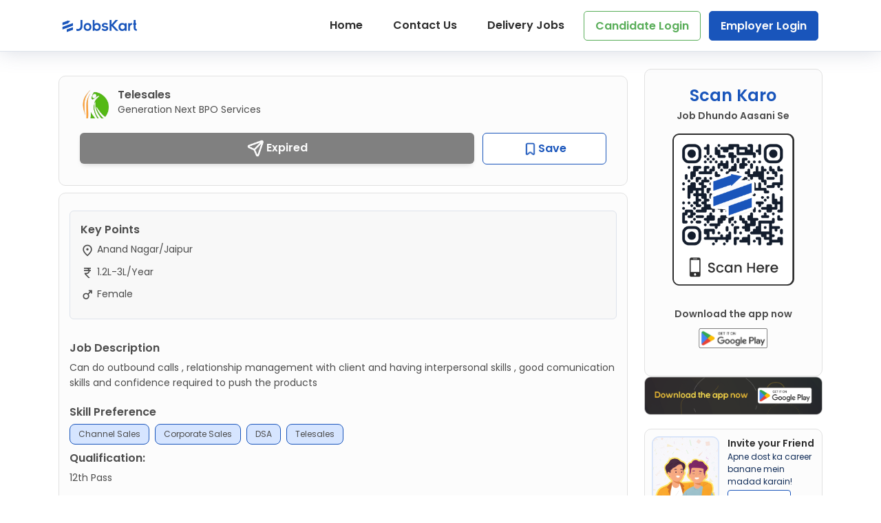

--- FILE ---
content_type: text/html; charset=UTF-8
request_url: https://jobskart.co/job/telesales-job-in-anand-nagar-jaipur-2608
body_size: 29882
content:

     
<!DOCTYPE html>
<html lang="en">
<head>
    <title>Telesales vacancy at Generation next BPO services in Anand Nagar, Jaipur | JobsKart</title>
    <meta charset="utf-8">
    <meta name="description" content="Apply for Telesales Job Opening at Generation next BPO services in Anand Nagar, Jaipur - Salary Rs. 120000-300000 per year | 12th Pass - Fresher/Experienced Candidates may apply! | Day Shift - Apply Now! | Register Today for Free on JobsKart Now & Get a Job! - Nearby You!">
    <meta name="keywords" content="">
    <meta http-equiv="X-UA-Compatible" content="IE=edge">
    <meta name="viewport" content="width=device-width, initial-scale=1, shrink-to-fit=no">
    <meta charset="utf-8">
    <meta name="viewport" content="width=device-width, initial-scale=1.0">
    <link rel="preload" href="https://jobskart.co/assets/css/main.css" as="style"/>
            <meta property="og:title" content="Telesales vacancy at Generation next BPO services in Anand Nagar, Jaipur | JobsKart">
        <meta property="og:description" content="Apply for Telesales Job Opening at Generation next BPO services in Anand Nagar, Jaipur - Salary Rs. 120000-300000 per year | 12th Pass - Fresher/Experienced Candidates may apply! | Day Shift - Apply Now! | Register Today for Free on JobsKart Now & Get a Job! - Nearby You!">
        <meta property="og:image" content="https://onh-prod.s3.ap-south-1.amazonaws.com/uploads/company_logos/ce677e05fc7d2f6770f6115dd7388a2c.png">
        <meta property="og:image:secure_url" content="https://onh-prod.s3.ap-south-1.amazonaws.com/uploads/company_logos/ce677e05fc7d2f6770f6115dd7388a2c.png">
        <meta property="og:url" content="https://jobskart.co/job/telesales-job-in-anand-nagar-jaipur-2608">
        <meta name="twitter:card" content="summary_large_image">
        <meta http-equiv="Content-Type" content="text/html; charset=UTF-8">
        <link rel="canonical" href="https://jobskart.co/job/telesales-job-in-anand-nagar-jaipur-2608">
    <!-- Favicon-->
    <link rel="icon" href="https://jobskart.co/img/favi.png">
    <link rel="stylesheet" href="https://jobskart.co/assets/css/jquery-ui.css">

    <link rel="stylesheet" href="https://cdnjs.cloudflare.com/ajax/libs/font-awesome/4.7.0/css/font-awesome.min.css"
          crossorigin="anonymous">
    <link rel="stylesheet" href="https://jobskart.co/assets/touch-sideswipe-master/src/touch-sideswipe.css">
    <link rel="stylesheet" type="text/css" href="https://jobskart.co/assets/slick/slick.css">
    <link rel="stylesheet" type="text/css" href="https://jobskart.co/assets/slick/slick-theme.css">

    <link rel="stylesheet" href="https://jobskart.co/assets/tags-input/bootstrap-tagsinput.css">
    <link href="https://cdnjs.cloudflare.com/ajax/libs/mdb-ui-kit/6.2.0/mdb.min.css" rel="stylesheet" />
    <link rel="stylesheet" href="https://jobskart.co/assets/css/main.css">
    <link rel="stylesheet" href="https://jobskart.co/assets/css/common.css">

    <style>
        .toast-container {
            position: fixed;
            top: 120px;
            right: 20px;
            width: 300px;
            border-color: #dee2e6;
            z-index: 2000;
        }
        .toast-body {
            padding: 15px;
        }
        .toast-container .mr-auto {
            margin-right: auto!important;
        }
        .toast-container strong{
            font-weight: bolder;
        }
        .toast-container .close {
            float: right;
            font-size: 1.5rem !important;
            font-weight: 700;
            line-height: 1;
            color: #000;
            text-shadow: 0 1px 0 #fff;
            opacity: .5;
            margin-bottom: 0 !important;
        }
        .slick-wrapper {
            width: 90%;
            background-color: #00ffff00;
            margin: auto;
        }
        .search_jobs {
            /* align-content: center; */
            /* align-items: center; */
            text-align: center;
            font-weight: bold;
            font-size: large;
            background-color: #1955BB;
            padding: 12px;
        }
        .slider {
            width: 100%;
            margin: 20px auto 50px !important;
        }
        .slick-slide {
            margin: 0px 20px;
        }
        .individualJobTypes p, .allJobTypes p {
            margin: 0 0 25px 0;
            /*text-align: center;*/
        }
        h6 {
            font-family: 'Poppins' !important;
            font-weight: 500 !important;
            margin: 10px 0;
        }
        #footer .copyright{
            background: #1955BB;
        }
        .contact-form .form-outline .form-control{
            padding: 6px !important;
        }
        .contact-form .title, .contact-details .title{
            font-size: 20px;
            color:#1955BB;
            font-weight: 600;
            margin-bottom: 20px;
        }
        #contactusForm .modal-header{
            border-bottom: 0;
            justify-content: flex-end;
        }
        #contactusForm .modal-body{
            padding:0;
        }
        .contact-form .contact-submit-btn{
            padding: 12px 60px;
            border-radius: 10px;
            background: #1955BB !important;
            color: #fff !important;
            margin: 25px 0 0;
            font-size: 16px !important;
            text-transform: capitalize;
            width: 100%;
            box-shadow: 3px 3px 5px 0 #0000002B;
        }
        .contact-form{
            padding: 0 50px;
            border-right:1px solid #EDEAEA;
            margin-bottom: 60px;
        }
        .contact-details a{
            color: #2E2E2E;
            font-size: 14px;
            font-weight: 500;
            margin-bottom: 15px;
            display: block;
        }
        .contact-details a img{
            width: 16px;
            margin-right: 10px;
        }
        .mail-us{
            color:#2E2E2E;
            padding: 20px 10px;
            margin-top:20px;
        }
        .mail-us b{
            color:#2E2E2E;
        }
        .mail-us a{
            display: inline-block;
        }
        .contact-form input, .contact-form textarea{
            font-size: 14px !important;
        }
        #social_sharing_popup .modal-body{
            padding: 16px 25px;
        }
        #social_sharing_popup .close{
            padding: 0;
        }
        .social-links{
            margin-bottom: 30px;
            display: block;
        }
        .social-links img{
            width: 35px;
        }
        .social-links span{
            font-size: 18px;
            color: #373737;
            font-weight: 500;
            padding-left:5px;
            vertical-align: middle;
        }
        #social_sharing_popup .modal-header{
            padding: 25px 25px 15px;
            border-bottom: 0;
        }
        #social_sharing_popup .modal-title{
            color: #1955BB;
            font-weight: 600;
            font-size: 22px;
        }
        #social_sharing_popup .close{
            opacity: 1;
        }
        #social_sharing_popup .close span{
            color: #1955BB;
            font-weight: 500;
            font-size: 34px;
        }
        #social_share_url{
            border:1px solid #8b8b8b;
            color:#797979;
            background: #fff;
            border-radius: 10px !important;
            margin-bottom: 15px;
            padding:6px 10px !important;
        }
        .copy-link{
            background-color: #1955BB;
            color: #fff;
            border-radius: 10px;
            border: 0;
            height: 36px;
            text-transform: capitalize;
            font-size: 14px;
            padding: 10px;
            width: 100%;
            line-height: 16px;
        }
        .copy-link:hover, .copy-link:active, .copy-link:focus{
            background-color: #1f407a;
            color: #fff;
        }
        #social_sharing_popup.modal.show .modal-dialog {
            top: 45%;
            transform: translateY(-45%);
        }

        .theme-blue-clr {
            color: #1955bb !important;
        }

        .pr-0{
            padding-right: 0;
        }

        @media (min-width: 1600px){
            .container {
                max-width: 85%;
            }
        }
        
        @media (max-width:768px) {
            .contact-details .title{
                text-align: center;
            }
            .contact-us{
                display: flex;
                justify-content: space-between;
            }
            .contact-form{
                padding: 0 20px 35px;
                border-right:0;
                border-bottom: 1px solid #EDEAEA;
                margin-bottom: 32px;
            }
            .contact-details a{
                font-size: 12px;
                display: inline-block;
            }
            .contact-details a img{
                width: 14px;
                margin-right: 2px;
            }
            .mail-us{
                padding: 0;
                margin-top: 10px;
            }
            .pull-0{
                order:0;
            }
            .pull-1{
                order:1;
            }
            .mob-text-center{
                text-align: center;
            }
        }
        @media (max-width:574px) {
          #candidate_login_popup .job-otp-input-fields {
              gap: 10px;
          }
          .verify-otp-form .otp-input {
            width: 16%;
            padding: 0px !important;
          }
        }
    </style>

    <!-- Google Tag Manager -->
    <script>(function(w,d,s,l,i){w[l]=w[l]||[];w[l].push({'gtm.start':
                new Date().getTime(),event:'gtm.js'});var f=d.getElementsByTagName(s)[0],
            j=d.createElement(s),dl=l!='dataLayer'?'&l='+l:'';j.async=true;j.src=
            'https://www.googletagmanager.com/gtm.js?id='+i+dl;f.parentNode.insertBefore(j,f);
        })(window,document,'script','dataLayer','GTM-PJGGM9VS');</script>
    <!-- End Google Tag Manager -->

    <!--<script src="https://code.jquery.com/jquery-3.6.4.min.js" integrity="sha256-oP6HI9z1XaZNBrJURtCoUT5SUnxFr8s3BzRl+cbzUq8=" crossorigin="anonymous"></script>-->
    <script src="https://code.jquery.com/jquery-2.2.0.min.js" crossorigin="anonymous"></script>

    <!-- Google tag (gtag.js) -->
    <script async src="https://www.googletagmanager.com/gtag/js?id=G-ZRW6Q0M3WH"></script>
    <script>
        window.dataLayer = window.dataLayer || [];
        function gtag(){dataLayer.push(arguments);}
        gtag('js', new Date());

        gtag('config', 'G-ZRW6Q0M3WH');
    </script>
</head>


<body>
<!-- Google Tag Manager (noscript) -->
<noscript>
    <iframe src="https://www.googletagmanager.com/ns.html?id=GTM-PJGGM9VS" height="0" width="0" style="display:none;visibility:hidden"></iframe>
</noscript>
<!-- End Google Tag Manager (noscript) -->
<!-- Navbar File-->
<style>
    .mobile-hide {
        display: block;
    }
    .img-row {
        width: 100%;
    }
    .delivery-job-header {
        background-color: #1955BB;
        padding:5px 0;
    }
    .delivery-logo img {
        width:90px;
    }
    #header.has-delivery-job-header {
        position: relative;
    }
    #header.has-delivery-job-header.header-scrolled {
        position: fixed;
    }
    .delivery-title {
        font-size: 25px;
        font-weight: 600;
        color:#fff;
        line-height: 38px;
    }
    .delivery-desc {
        color:#fff;
        font-weight: 400;
        font-size: 16px;
        line-height: 25px;
        margin-bottom: 0;
    }
    .delivery-title img, .delivery-close-btn{
        width: 25px;
    }
    .delivery-close-btn{
        cursor:pointer;
    }
    .delivery-register-btn {
        margin-right: 5px !important;
        padding: 10px 18px !important;
    }
    .btn.web-hide {
        display: none;
    }
    .web-show {
        display: inline-block;
    }

    .my-profile-dropdown {
        font-size: 14px;
        border-radius: 8px;
        background: #FCFCFC !important;
        display: flex;
    }
    .dropdown-toggle::after {
      display: none;
    }

    .logo-wrapper {
        width: 28px;
        height: 28px;
        display: flex;
        overflow: hidden;
        align-items: center;
        justify-content: center;
        /*vertical-align: middle;*/
        /*margin-top: 5px;*/
        /*margin-left: 5px;*/
    }

    @media (max-width:1024px) {
        .delivery-title {
            font-size: 20px;
        }
        .delivery-desc {
            font-size: 12px !important;
        }
        .delivery-logo img {
            width: 70px;
        }
    }

    @media (max-width:767px){
        .mobile-hide {
            display: none;
        }
        #header #bell {
            padding-right: 10px;
        }
        .btn.web-hide {
            display: inline-block;
        }
        .web-show {
            display: none;
        }
        .dropdown-menu {
          left: -84px;
        }
    }
    @media (max-width:600px) {
        .notifications {
            width:410px;
        }
        .notification-img {
            width: 40px;
            height: 40px;
        }
        .delivery-title {
            font-size: 16px;
            line-height: 24px;
            font-weight: 500;
        }
        .delivery-register-btn {
            margin: 10px 0 !important;
        }
        .has-delivery-job-header .tss-label {
            top: 165px !important;
        }
        .has-delivery-job-header.header-scrolled .tss-label {
            top: 15px !important;
        }

    }
    @media (max-width:380px) {
        .notifications {
            width:360px;
            padding: 20px 10px;
        }
        .notification-img {
            width: 35px;
            height: 35px;
        }
    }
    @media (max-width:320px) {
        .notifications {
            width:300px;
        }
    }
</style>
<header id="header_side" class="fixed-top ">

    <div id="touchSideSwipe" class="touch-side-swipe" style="padding:20px;">

        <ul class="pl-0">

            <li>

                
            </li>

                            <li class="active" style="margin-top: 40px;"><a href="https://jobskart.co/">Home</a></li>
                <li><a href="https://jobskart.co/faq">FAQ</a></li>
                <li data-toggle="modal" data-target="#contactusForm" class="contact-click"><a href="javascript:void(0);">Contact Us</a></li>
                
                            <li><a href="https://jobskart.co/delivery-jobs">Delivery Jobs</a></li>
                                    <li><a href="javascript:void(0)" class="candidate-login-popup" data-toggle="modal" data-target="#candidate_login_popup">Candidate Login</a></li>
                                <li><a href="https://jobskart.co/employers/auth/login">Employer Login</a></li>
            

        </ul>

    </div>

</header>


<header id="header" class="fixed-top ">
                <div class="container">
         
        <div class="logo float-left">

                            <a href="https://jobskart.co/"><img loading="lazy"
                                                  src="https://jobskart.co/img/jobs-kart-logo.svg" alt=""
                                                  title="" width="120px "/></a>
                
        </div>


        <nav class="main-nav float-right d-md-block">
            <ul>
                                    <li class="active mobile-hide"><a href="https://jobskart.co/">Home</a></li>
                    <li class="mobile-hide"><a href="" data-toggle="modal" data-target="#contactusForm">Contact Us</a></li>
                    <li class="mobile-hide"><a href="https://jobskart.co/delivery-jobs">Delivery Jobs</a></li>
                                            <li class="mobile-hide"><a href="javascript:void(0)" data-toggle="modal" data-target="#candidate_login_popup" style="color: #58AD58 !important; padding: 8px 16px; border: 1px solid #58AD58 !important;">Candidate Login</a></li>
                                        <li class="mobile-hide"><a href="https://jobskart.co/employers/auth/login" style="background: #1955BB; border: 1px solid #1955BB !important; color: #FCFCFC !important;">Employer Login</a></li>
                            </ul>
        </nav>
    </div>
    <div class="progress-bar1" id="myBar"></div>
</header>
<div class="modal fade" id="logout" role="dialog" aria-labelledby="logout" aria-hidden="true">
    <div class="modal-dialog modal-dialog-centered" role="document">
        <div class="modal-content p-4">
            <div class="modal-body text-center">
                <img src="https://jobskart.co/img/logout-alert.png" loading="lazy" alt="logout-alert" class="mb-4" style="width: 80px;" />
                <h5 style="color: #DC4942; font-weight:600;">Are you sure you want to log out?</h5>
                <p style ="color: #4C4C4C;">If you log out, you will need to sign in again to access your profile. You might also miss important job updates.</p>
            </div>
            <div class="modal-footer border-0">
                <button class="btn btn-danger w-100 text-capitalize mb-2" style="font-size:16px;"  onclick="window.location.href='https://jobskart.co/employers/auth/logout'">Logout</button>
                <button class="btn btn-light w-100 text-capitalize" style="font-size:16px;" data-dismiss="modal">Not Now</button>
            </div>
        </div>
    </div>
</div>


<script>
  $(document).ready(function () {
    $('.dropdown').on('show.bs.dropdown', function () {
        $(this).find('.fa-chevron-down').addClass('d-none');
        $(this).find('.fa-chevron-up').removeClass('d-none');
    });

    $('.dropdown').on('hide.bs.dropdown', function () {
        $(this).find('.fa-chevron-up').addClass('d-none');
        $(this).find('.fa-chevron-down').removeClass('d-none');
    });

  });
</script>

<script>

    function saveSubscribe() {
        var email = $('#emailAddress').val();

        if (email != '') {

            var url;

            url = "https://jobskart.co/home/ajax_add";

            // ajax adding data to database
            $.ajax({
                url: url,
                type: "POST",
                data: $('#formSubscribe').serialize(),
                dataType: "JSON",
                success: function (data) {

                    if (data.status == 'success') //if success close modal and reload ajax table
                    {
                        $('#emailAddress').val('');
                        toastMessage('Success', 'toast-success', 'Subscribed successfully!');
                    } else if (data.status == 'exist') //if success close modal and reload ajax table
                    {
                        $('#emailAddress').val('');
                        toastMessage('Success', 'toast-success', 'Already subscribed!');
                    } else {
                        for (var i = 0; i < data.inputerror.length; i++) {
                            $('[name="' + data.inputerror[i] + '"]').parent().parent().addClass('has-error'); //select parent twice to select div form-group class and add has-error class
                            $('[name="' + data.inputerror[i] + '"]').next().text(data.error_string[i]); //select span help-block class set text error string
                        }
                    }
                    $('#btnSave').text('save'); //change button text
                    $('#btnSave').attr('disabled', false); //set button enable


                },
                error: function (jqXHR, textStatus, errorThrown) {
                    alert('Error adding / update data');
                    $('#btnSave').text('save'); //change button text
                    $('#btnSave').attr('disabled', false); //set button enable

                }
            });
        } else {
            alert('Field is required!');
        }
    }

</script>
<style xmlns="http://www.w3.org/1999/html">
    .backdrop {
        opacity: 0;
        display: none;
    }
    .backdrop.show {
        opacity: .5;
        display: block;
    }
    .backdrop {
        position: fixed;
        top: 0;
        right: 0;
        bottom: 0;
        left: 0;
        z-index: 1010;
        background-color: #000;
    }
    body.backdrop.show .job-category-box:hover, body.backdrop.show .job-category-box {
        transform: none !important;
        z-index: 10 !important;
        position: unset !important;
    }
    ul{
        list-style: disc;
    }
    ol{
        list-style: decimal;
    }
    .jobs-title{
        color:#0451AE;
        font-weight: 600;
        font-size: 24px;
        text-align: left;
        margin-bottom: 30px;
    }
    .job-card{
        background:#fff;
        border-radius: 12px;
        box-shadow: 1.8px 1.8px 23px 0 #00000026;
        margin-bottom: 30px;
        padding:20px;
        display: block;
    }
    .job-info{
        width: 55px;
        height: 55px;
        overflow: hidden;
        text-align: center;
        padding: 5px;
        background-color: #f4f4f4;
        border-radius: 50%;
        position: relative;
    }
    .job-info img{
        position: absolute;
        top: 0;
        left: 0;
        right: 0;
        bottom: 0;
        width: 0;
        height: 0;
        min-width: 100%;
        max-width: 100%;
        min-height: 100%;
        max-height: 100%;
        object-fit: contain;
    }
    .job-post-time{
        color:#5C5C5C;
        font-size: 10px;
        line-height: 12px;
        font-weight: 500;
        margin-top: 10px;
        text-align: center;
    }
    .share-sec {
        line-height: 18px;
    }
    .share-sec .designation{
        display: inline-block;
        font-size: 14px;
        font-weight: 600;
        width: 65%;
        text-overflow: ellipsis;
        overflow: hidden;
        white-space: nowrap;
    }
    .share-sec .designation span{
        color: #454545;
    }
    .share-sec .share-job-btn{
        border-radius: 7px;
        padding: 5px 10px;
        background-color: #1955BB;
        box-shadow: 3.8px 3.8px 6.4px 0 #0000002B;
        color: #fff !important;
        float: right;
        text-transform: capitalize;
        font-size: 10px !important;
    }
    .share-sec .share-job-btn:active{
        background-color: #1F407A;
    }
    .share-job-btn .share-icon{
        margin-left: 5px;
        width: 10px;
    }
    .company-name{
        font-size: 14px;
        font-weight: 500;
        color: #5c5c5c;
        margin-bottom: 8px;
    }
    .location i, .salary i{
        margin-right: 10px;
        color:#1955BB;
    }
    .location, .salary{
        font-size: 12px;
        font-weight: 500;
        color: #5c5c5c;
    }
    .salary{
        margin-bottom: 10px;
    }
    .job-tags span.results{
        display: inline-block;
        background-color: #efefef;
        color: #656565;
        margin-right: 5px;
        border-radius: 7px;
        padding: 0px 4px;
        font-size: 10px;
    }
    .job-tags .more{
        display: inline-block;
        float: right;
        font-size: 10px;
        font-weight: 600;
        padding-top: 2px;
    }
    .job-tags .more a{
        color: #0451AE;
    }
    .job-tags .more i{
        font-weight: 600;
        font-size: 14px;
        vertical-align: middle;
        color: #1F407A;
    }
    .filter-layout-top{
        padding: 20px 40px;
        border-radius: 13px;
        box-shadow: 1.6px 1.6px 20px 0 #00000026;
    }
    .job-img{
        width: 22px;
        margin-right: 10px;
        vertical-align: text-bottom;
    }
    .job-img.location-img {
        width: 15px;
    }
    #select_category{
        height:auto !important;
        color: #1F407A;
    }
    select.md-select.form-control {
        line-height: initial;
        border-radius: 4px !important;
        border: 0;
        font-size: 18px;
        font-weight: 600;
        display: inline-block;
        padding: 0 0.375rem !important;
        background-color: transparent;
        text-align-last: left;
        text-align: left;
        -ms-text-align-last: left;
        -moz-text-align-last: left;
        cursor: pointer;
        width: 100px;
        white-space: nowrap;
        overflow: hidden;
        text-overflow: ellipsis;
        color: #2e2e2e;
    }
    select.form-control:focus, select.form-control:focus {
        border:0;
        box-shadow: none;
    }
    .city-search{
        font-size: 18px;
        font-weight: 500;
        color: #2e2e2e;
    }
    .filter-title{
        font-size: 18px;
        font-weight: 600;
        color: #1F407A;
        text-align: center;
        border-right: 2px solid #B0B0B0;
    }
    .filter-btn{
        padding:8px 32px;
        border-radius: 24px;
        box-shadow: 0 0 9.5px 1.5px #0000001A;
        color:#3A60A4;
        font-size: 16px;
        font-weight: 400;
        margin-right: 10px;
        cursor:pointer;
    }
    .filter-btn.active{
        background-color: #1F407A;
        color:#fff !important;
    }
    .border-right{
        border-right: 2px solid #B0B0B0;
    }
    .job-detail-box{
        box-shadow: 4px 7px 19px 0 #00000026;
        border-radius: 11px;
        padding: 20px 30px;
        margin:0 20px;
    }
    .details{
        text-align: center;
    }
   /* .details img {
        width: 120px;
    }*/
    .company-info{
        width: 150px;
        height:150px;
        background-color: #f4f4f4;
        padding:5px;
        overflow: hidden;
        border-radius: 50%;
        margin: 0 auto;
        position: relative;
    }
    .company-info .company-logo{
        position: absolute;
        top: 0;
        left: 0;
        right: 0;
        bottom: 0;
        width: 0;
        height: 0;
        min-width: 100%;
        max-width: 100%;
        min-height: 100%;
        max-height: 100%;
        object-fit: contain;
    }
    .details h2{
        font-size: 24px;
        margin: 5px 0 10px;
        font-weight: 600;
        color: #333;
    }
    .details h4{
        font-size: 20px;
        margin-bottom: 30px;
        font-weight: 500;
        color: #333;
    }
    .location-info p{
        color: #5C5C5C;
        font-weight: 500;
    }
    .apply-btn:hover, .apply-btn:focus, .apply-btn:active{
        background: #1F407A;
        color:#fff;
    }
    .save-text-active{
        display: none;
    }
    .save-btn.saved .save-text{
        display: none;
    }
    .save-btn.saved .save-text-active{
        display: block;
    }
    .description h4{
        color: #333;
        font-size: 22px;
        margin-bottom: 20px;
    }
    .description p{
        color:#5C5C5C;
        font-size: 16px !important;
    }
    .question{
        color:#4c4c4c;
        font-weight: 600;
        font-size: 14px;
    }
    .result{
        font-size: 16px;
        color:#4c4c4c;
        font-weight: 400;
        margin-bottom: 15px;
    }
    .requirements span{
        font-size: 16px;
        color: #5C5C5C;
        font-weight: 400;
        padding: 5px 20px;
    }
    .scroll-layout{
        max-height: 800px;
        overflow-y: auto;
    }
    .scroll-layout::-webkit-scrollbar {
        width: 6px;
    }
    .scroll-layout::-webkit-scrollbar-thumb {
        background: #7a7a7a !important;
        border-radius: 8px;
    }
    .scroll-layout::-webkit-scrollbar-track {
        background-color: #e8e8e8;
    }
    .apply-job-form{
        padding: 20px 50px;
        margin-bottom: 30px;
    }
    .apply-job-form .form-outline .form-control{
        padding: 6px !important;
    }
    .apply-job-form .title{
        font-size: 20px;
        color:#1955BB;
        font-weight: 600;
        margin-bottom: 20px;
        text-align: center;
    }
    #jobApplyPopup .modal-header{
        border-bottom: 0;
        justify-content: flex-end;
    }
    .job-submit-btn{
        padding: 8px 60px;
        border-radius: 10px;
        background: #1955BB !important;
        color: #fff !important;
        margin: 25px 0 0;
        font-size: 16px !important;
        text-transform: capitalize;
        box-shadow: 3px 3px 5px 0px #0000002B;
        width: 100%;
    }
    .social-links{
        margin-bottom: 30px;
        display: block;
    }
    .social-links img{
        width: 35px;
    }
    .social-links span{
        font-size: 18px;
        color: #373737;
        font-weight: 500;
        padding-left:5px;
        vertical-align: middle;
    }
    #social_sharing_popup .modal-header{
        padding: 25px 25px 15px;
        border-bottom: 0;
    }
    #social_sharing_popup .modal-title{
        color: #1F407A;
        font-weight: 600;
        font-size: 22px;
    }
    #social_sharing_popup .close{
        opacity: 1;
    }
    #social_sharing_popup .close span{
        color: #1F407A;
        font-weight: 500;
        font-size: 34px;
    }
    #social_share_url{
        border:1px solid #8b8b8b;
        color:#797979;
        background: #fff;
        border-radius: 10px !important;
        margin-bottom: 15px;
        padding:6px 10px !important;
    }
    .copy-link{
        background-color: #1f407a;
        color: #fff;
        border-radius: 10px;
        border: 0;
        height: 36px;
        text-transform: capitalize;
        font-size: 14px;
        padding: 10px;
        width: 100%;
        line-height: 16px;
    }
    .copy-link:hover, .copy-link:active, .copy-link:focus{
        background-color: #1f407a;
        color: #fff;
    }
    #social_sharing_popup.modal.show .modal-dialog {
        top: 45%;
        transform: translateY(-45%);
    }
    #redirectAppModal h3 {
        font-weight: 600;
        color: #244a8c;
        font-size: 22px;
    }
    #redirectAppModal p {
        padding-top: 15px;
        font-size: 12px !important;
    }
    .details .play-store-img{
        width:100px;
    }
    .details .share-sec .share-job-btn{
        font-size: 12px;
    }
    .post-time{
        margin-top: 10px;
        color: #5C5C5C;
        font-size: 14px;
    }
    .job-alert-sec{
        padding-top:5px;
    }
    .job-alert-sec input{
        box-shadow: none;
        border-radius: 4px !important;
    }
    .job-alert-sec label{
        color:#2e2e2e;
    }
    .job-alert-sec label i{
        color:#60D669;
    }
    .job-alert-sec label i{
        letter-spacing: 0.8px;
    }
    .job-alert-sec .form-check-input[type=checkbox]:checked:focus, .job-alert-sec .form-check-input[type=checkbox]:checked{
        background-color: transparent;
    }
    .job-alert-sec .form-check-input:checked:focus:before, .job-alert-sec .form-check-input:before{
        box-shadow: none;
    }
    .job-alert-sec .form-check-input:checked, .job-alert-sec .form-check-input:focus, .job-alert-sec .form-check-input{
        border-color: #555 !important;
    }
    .form-check-input[type=checkbox]:checked:after{
        border: 0.125rem solid #1955BB;
        border-left:0;
        border-top: 0;
        box-shadow: none;
    }
    #category_id, #city_id, #area_id{
        appearance: auto;
    }
    .apply-btn.disabled{
        background: #3d3d3d;
        color: #fff;
    }
    .skill-btn{
        padding: 10px 15px;
        box-shadow: none;
        border-radius: 25px;
        border: 1px solid #A1A1A1;
        color: #777;
        margin: 0 5px 5px 0;
    }
    

    .match-jobs-card{
        background-color: #fcfcfc;
        border: 1px solid #e1e1e1;
        padding: 15px;
        border-radius: 10px;
        margin: 10px 0;
        position: relative;
    }
    .match-jobs-card{
        padding:0;
    }
    .match-jobs-card .inner-sec{
        padding:15px;
    }
    .custom-card{
        background-color: #fcfcfc;
        border: 1px solid #e1e1e1;
        padding: 15px;
        border-radius: 10px;
        margin: 10px 0;
        position: relative;
    }
    .job-verified{
        position: absolute;
        right: 0;
        top:0;
    }
    .job-verified img{
        width: 90px;
        border-top-right-radius: 10px;
    }
    .trend-icon {
        width: 45px;
        margin-right: 10px;
    }
    .inner-sec{
        padding:15px;
    }
    .job-logo{
        margin-bottom: 10px;
    }
    .job-logo img{
        width:40px;
    }
    .job-title{
        color:#4c4c4c;
        font-size: 16px;
        line-height: 24px;
        font-weight: 600;
        margin-bottom: 5px;
    }
    .job-subtitle{
        color:#4c4c4c;
        font-size: 14px;
        font-weight: 400;
        margin-bottom: 0;
    }
    .action-btn{
        line-height: 1.5;
        border-radius: 6px;
        padding: 10px 35px;
        margin: 0;
        font-size: 16px !important;
        font-weight: 600;
        text-transform: capitalize;
        box-shadow: none;
        width:100%;
    }
    .apply-btn{
        background: #1955BB;
        color: #fff;
        border: 0;
    }
    .save-btn {
        background: #fff;
        color: #1955BB;
        border: 1px solid #1955BB !important;
    }
    .call-hr-btn {
        background: #fff;
        color: #58AD58;
        border: 1px solid #58AD58 !important;
    }
    .action-btn:hover{
        box-shadow: none !important;
    }
    .apply-btn:hover{
        background-color: #1955bb;
    }
    .action-btn img{
        width: 24px;
    }
    .save-btn:hover{
        color: #1955BB;
    }
    .call-hr-btn:hover{
        color: #58AD58;
    }
    .keypoint-card{
        background-color: #f8f8f8;
        border-radius: 6px;
        border: 1px solid #DEE3EB;
        padding: 15px;
        margin: 10px 0;
    }
    .job-location, .sal-monthly, .gender-sec, .noticed-period{
        font-weight: 400;
        color:#4c4c4c;
        margin-bottom: 10px;
    }
    .job-location img, .sal-monthly img, .gender-sec img, .noticed-period img{
        width:20px;
    }
    .jd-cont span{
        font-size: 16px;
        font-weight: 400;
        color:#2e2e2e;
    }
    .jd-cont{
        font-size: 16px;
        font-weight: 400;
        color:#4c4c4c;
        margin-bottom: 20px;
    }
    .checkbox-btn {
        color: #9c9c9c;
        border: 1px solid #e1e1e1;
        border-radius: 8px;
        text-transform: capitalize;
        font-size: 12px;
        padding: 6px 12px;
        line-height: 1.4;
        cursor:pointer;
    }
    .checkbox-btn:hover{
        color:#2e2e2e;
    }
    .btn-check:checked+.checkbox-btn {
        color: #4c4c4c;
        background-color: #d6e5ff;
        border: 1px solid #1955bb;
    }

    @media (min-width:1600px){
        .job-detail-box{
            padding: 20px 70px 40px;
        }
        /*.details img {
            width: 150px;
            margin-top: 15px;
        }*/
        .details h2{
            font-size: 36px;
            margin: 15px 0;
        }
        .details h4{
            font-size: 24px;
        }
        .location-info p{
            font-size: 20px !important;
        }
        .apply-btn{
            padding: 15px 20px;
            font-size: 24px !important;
            font-weight: 500;
        }
        .description h4{
            font-size: 26px;
        }
        .description p{
            font-size: 20px !important;
            line-height: 36px;
        }
        .question{
            font-size: 18px;
        }
        .result{
            font-size: 24px;
            margin-top: 5px;
            margin-bottom: 20px;
        }
        .requirements span{
            font-size: 20px;
            padding: 5px 0;
        }
        .city-search, select.md-select.form-control{
            font-size: 24px;
        }
        select.md-select.form-control{
            font-size: 24px;
            width: 130px;
        }
        .job-img{
            width:25px;
        }
        .share-sec .designation{
            margin-bottom: 6px;
        }
        .share-sec .designation, .company-name{
            font-size: 18px;
        }
        .job-info{
            width: 72px;
            height: 72px;
        }
        .job-post-time{
            font-size: 14px;
            line-height: 12px;
            margin-top: 15px;
        }
        .location, .salary{
            font-size: 14px;
        }
        .job-tags span.results{
            padding: 2px 10px;
            font-size: 14px;
        }
        .job-tags .more{
            font-size: 16px;
        }
        .share-sec .share-job-btn{
            font-size: 12px;
        }
        .details .share-job-btn .share-icon, .details .play-store-img{
            margin-top: 0;
        }
        .details .share-sec .share-job-btn{
            font-size: 14px !important;
        }
    }

    @media (min-width:768px) and (max-width:1199px) {
        .container {
            max-width: 95%;
        }
        .job-post-time {
            line-height: 12px;
            text-align: center;
        }
        .job-img {
            margin-right: 2px;
        }
        .filter-layout-top {
            padding: 20px 25px;
        }
        .mob-p-0, .mid-p-0 {
            padding: 0;
        }
        .city-search, select.md-select.form-control{
            font-size: 16px;
        }
        .filter-btn{
            padding: 8px 15px;
            font-size: 14px;
            margin-right: 5px;
            margin-bottom: 10px;
            display: inline-block;
        }
        .filter-title{
            margin-top: 10px;
        }
        .share-sec .designation{
            width:65%;
        }
        .share-sec .designation span{
            width:98%;
            text-overflow: ellipsis;
            white-space: nowrap;
            overflow: hidden;
        }
        .job-tags span.results{
            font-size: 8px;
        }
    }

    @media (min-width:767px) and (max-width:991px){
        select.md-select.form-control{
            width: 70%;
        }
        .share-sec .share-job-btn{
            padding: 4px 10px;
            font-size: 12px !important;
        }
        .job-details{
            padding-left: 12px;
        }
        .job-tags span.results{
            padding: 4px 5px;
            font-size: 11px;
            line-height: 16px;
        }
    }

    @media (max-width:770px){
        .pull-0{
            order:0;
        }
        .pull-1{
            order:1;
        }
        .mid-p-0 {
            padding: 0 15px;
        }
        .filter-sec .mid-p-0 {
            padding: 0;
        }
        /*.job-info{
            width: 60px;
        }*/
        .job-post-time{
            font-size: 10px;
            line-height: 12px;
            text-align: center;
        }
        /*.job-info img{
            width:45px;
        }*/
        .job-details {
            padding-left: 8px;
        }
        .share-sec .designation, .company-name{
            font-size: 14px;
        }
        .share-sec .share-job-btn{
            padding: 4px 12px;
            font-size: 10px !important;
        }
        .location, .salary{
            font-size: 12px;
            margin-bottom: 0;
        }
        .salary{
            margin-bottom: 10px;
        }
        .job-tags span.results{
            padding: 2px 5px;
            font-size: 9px;
            font-weight: 500;
            line-height: 15px;
        }
        .job-tags .more{
            font-size: 10px;
            padding-top: 2px;
        }
        .jobs-title{
            font-size: 18px;
            margin-bottom: 0;
        }
        .border-right{
            border-right:0;
        }
        .city-search, select.md-select.form-control{
            font-size: 14px;
        }
        .mob-p-0{
            padding: 0;
        }
        .filter-layout-top{
            padding: 8px 0;
        }
        .job-img{
            width: 20px;
            margin-right: 2px;
        }
        .mobile-center{
            text-align: center;
        }
        select.md-select.form-control{
            width: 55px;
        }
        #category_id.md-select.form-control{
            width: 100px;
        }
        .mob-mb-25{
            margin-bottom: 25px;
        }
        .share-sec .designation{
            width: 72%;
        }
        .share-sec .designation span{
            overflow: hidden;
            text-overflow: ellipsis;
            white-space: nowrap;
            width: 98%;
        }
        .job-detail-box{
            margin: 0 0 40px;
        }
        .scroll-layout{
            max-height: 245px;
            overflow-y: hidden;
        }
        .scroll-layout .similar-job{
            display: flex;
        }
        .job-card{
            display: flex;
            flex-shrink: 0;
            margin: 20px 20px 20px 0;
        }
        .scroll-layout::-webkit-scrollbar {
            width: 6px;
            height:6px;
        }
        .apply-job-form{
            padding: 0 15px 10px;
            margin-bottom: 0;
        }
        .apply-job-form .title{
            text-align: left;
        }
        .company-info{
            width:90px;
            height:90px;
        }
        .company-info .company-logo{
            height: 100%;
        }
        .mob-mt-0{
            margin-top: 0;
        }
        .description p{
            margin-bottom: 20px;
        }
        #redirectAppModal .modal-dialog{
            top:50%;
            transform: translateY(-50%);
        }
        .toast-container{
            top: 40px;
            right: 50%;
            transform: translateX(50%);
        }
        .candidate-apply{
            width:100%;
        }
        .mob-hide{
            display: none;
        }
    }
    @media (max-width:480px) {
        .share-sec .designation {
            width: 65%;
        }
        select.md-select.form-control {
            width: 60px;
        }
        .filter-title{
            padding-left: 15px;
        }
        .details h2 {
            font-size: 18px;
            margin: 5px 0 2px;
        }
        .details h4 {
            font-size: 16px;
        }
        .location-info p, .description p, .question{
            font-size: 12px !important;
        }
        .location-info p{
            margin-bottom: 5px;
        }
        .job-detail-box{
            padding: 20px 15px;
        }
        .description h4{
            font-size: 16px;
            margin-bottom: 10px;
        }
        .result{
            font-size: 14px;
            line-height: 12px;
        }
        .requirements span{
            font-size: 12px;
            padding: 0;
            margin-bottom: 10px;
        }
        .details .play-store-img {
            width: 70px;
        }
        .details .share-sec .share-job-btn{
            padding:4px 8px;
        }
        .apply-btn{
            width:85%;
        }
        .candidate-apply{
            width:100%;
        }
        .job-alert-sec .form-check-input[type=checkbox]:checked:after{
            width: 0.329rem;
            height: 0.6125rem;
            margin-top: 2px;
        }
        .inner-sec .save-btn{
            padding:10px 15px;
        }
    }
</style>
    <script type="application/ld+json">
    {
        "@context": "https://schema.org/",
        "@type": "JobPosting",
        "title": "Telesales",
        "description": "Can do outbound calls , relationship management with client and having interpersonal skills , good comunication skills and confidence required to push the products",
        "hiringOrganization" : {
            "@type": "Organization",
            "name": "Generation Next BPO Services",
            "sameAs": "https://schema.org/JobPosting"
        },
        "employmentType": "Full Time",
        "workHours": "Day",
        "datePosted": "2024-05-28 15:39:02",
        "validThrough": "2024-06-27 15:39:02",
        "jobLocation": {
            "@type": "Place",
            "address": {
                "@type": "PostalAddress",
                "streetAddress": "Anand Nagar",
                "addressLocality": "Jaipur",
                "postalCode": "-",
                "addressRegion": "Rajasthan",
                "addressCountry": "IN"
            }
        },
        "baseSalary": {
            "@type": "MonetaryAmount",
            "currency": "INR",
            "value": {
                "@type": "QuantitativeValue",
                "minValue": "120000",
                "maxValue": "300000",
                "unitText": "YEAR"
            }
        },
        "qualifications": "12th Pass"
    }


    </script>
<div class="mt-5">
</div>
<div class="container mt-100 mb-100 mob-mb-25">
    <div class="row">
        <div class="col-md-9">
            <div class="current-job">
                <div class="custom-card">
                                        <div class="inner-sec pt-0">
                        <div class="d-flex align-items-center mb-20">
                            <span class="overflow-hidden" style="height: 45px;">
                                <img class="trend-icon" src="https://onh-prod.s3.ap-south-1.amazonaws.com/uploads/company_logos/ce677e05fc7d2f6770f6115dd7388a2c.png" class="company-logo" alt="Company Logo" />
                            </span>
                            <div class="trend-cont">
                                <h5 class="job-title mb-0">Telesales</h5>
                                <p class="job-subtitle">Generation Next BPO Services</p>
                            </div>
                        </div>
                        <div class="row m-0">
                            <div class="col-9 col-md-9 p-0">
                                                                    <button class="btn action-btn apply-btn disabled 4"><img src="https://jobskart.co/img/jobs/apply-img.png" /> Expired</button>
                                                            </div>
                            <div class="col-3 col-md-3 pr-0">
                                                                    <button class="btn action-btn save-btn" data-toggle="modal" data-target="#candidate_login_popup">
                                        <span class="save-text"><img src="https://jobskart.co/img/jobs/job-save.png" alt="save-icon" /><span class="mob-hide">Save</span></span>
                                    </button>
                                                            </div>
                        </div>
                    </div>
                </div>
                <div class="custom-card">
                    <div class="keypoint-card">
                        <h5 class="job-title">Key Points</h5>
                        <p class="job-location"><img src="https://jobskart.co/img/jobs/map.png" class="mr-3" alt=""> Anand Nagar/Jaipur </p>
                        <p class="sal-monthly"><img src="https://jobskart.co/img/jobs/rupees.png" class="mr-3" alt="" /> 1.2L-3L/Year </p>
                        <p class="gender-sec"><img src="https://jobskart.co/img/jobs/gender-img.png" class="mr-3" alt="" /> Female </p>
                    </div>
                    <div class="job-description mt-30">
                        <h5 class="job-title">Job Description</h5>
                        <p class="jd-cont">Can do outbound calls , relationship management with client and having interpersonal skills , good comunication skills and confidence required to push the products</p>
                    </div>
                    <div class="skill-preference">
                        <h5 class="job-title">Skill Preference</h5>
                                                <span class="d-inline-block mb-2 me-1">
                            <input type="checkbox" class="btn-check" name="work_type" id="Channel Sales " checked onclick="return false;">
                            <label class="checkbox-btn" for="Channel Sales " style="">Channel Sales </label>
                        </span>
                                                <span class="d-inline-block mb-2 me-1">
                            <input type="checkbox" class="btn-check" name="work_type" id="Corporate Sales " checked onclick="return false;">
                            <label class="checkbox-btn" for="Corporate Sales " style="">Corporate Sales </label>
                        </span>
                                                <span class="d-inline-block mb-2 me-1">
                            <input type="checkbox" class="btn-check" name="work_type" id="DSA" checked onclick="return false;">
                            <label class="checkbox-btn" for="DSA" style="">DSA</label>
                        </span>
                                                <span class="d-inline-block mb-2 me-1">
                            <input type="checkbox" class="btn-check" name="work_type" id="Telesales " checked onclick="return false;">
                            <label class="checkbox-btn" for="Telesales " style="">Telesales </label>
                        </span>
                                            </div>
                    <div class="job-qualification">
                        <h5 class="job-title">Qualification:</h5>
                        <p class="jd-cont">12th Pass</p>
                    </div>
                    <div class="job-working-days">
                        <h5 class="job-title">Working Days:</h5>
                        <p class="jd-cont">6 days per week</p>
                    </div>
                    <div class="job-experience">
                        <h5 class="job-title">Experience:</h5>
                        <p class="jd-cont">Fresher/Experienced</p>
                    </div>
                    <div class="job-openings">
                        <h5 class="job-title">No. of openings:</h5>
                        <p class="jd-cont">40</p>
                    </div>
                                    </div>
            </div>
            <div class="other-jobs">
                                    <h5 class="job-title">Similar Jobs</h5>
                                            <div class="match-jobs-card">
                            <a href="https://jobskart.co/job/senior-tele-caller-job-in-anand-nagar-jaipur-9207">
                                                                <div class="job-verified">
                                    <img src="https://jobskart.co/img/jobs/verified.png" alt="" >
                                </div>
                                                                <div class="inner-sec">
                                    <div class="d-flex align-items-center mb-20">
                                        <span class="overflow-hidden" style="height: 45px;">
                                            <img class="trend-icon" src="https://jobskart.co/img/company/3.png" alt="Company Logo"/>
                                        </span>
                                        <div class="trend-cont">
                                            <h5 class="job-title mb-0">Senior Tele Caller</h5>
                                            <p class="job-subtitle">Honey Enterprises</p>
                                        </div>
                                    </div>
                                    <p class="job-location"><img src="https://jobskart.co/img/jobs/map.png" class="mr-3" alt="" /> Anand Nagar/Jaipur</p>
                                    <p class="sal-monthly"><img src="https://jobskart.co/img/jobs/rupees.png" class="mr-3" alt="" />1.2L-2L/Year</p>
                                    <div class="col-md-12">
                                                <span class="d-inline-block mb-2 me-1">
                                                    <input type="checkbox" class="btn-check" name="job_filter" id="full_time" required="" >
                                                    <label class="checkbox-btn" for="">Full Time</label>
                                                </span>
                                        <span class="d-inline-block mb-2 me-1">
                                                    <input type="checkbox" class="btn-check" name="job_filter" id="experience" required="" >
                                                    <label class="checkbox-btn" for="experience">Fresher/Experienced</label>
                                                </span>
                                                                                    <span class="d-inline-block mb-2 me-1">
                                                    <input type="checkbox" class="btn-check" name="job_filter" id="graduate" required="" >
                                                    <label class="checkbox-btn" for="experience">Graduation</label>
                                                </span>
                                                                            </div>
                                </div>
                            </a>
                        </div>
                                        <div class="match-jobs-card">
                            <a href="https://jobskart.co/job/business-development-executive-job-in-malviya-nagar-jaipur-9461">
                                                                <div class="inner-sec">
                                    <div class="d-flex align-items-center mb-20">
                                        <span class="overflow-hidden" style="height: 45px;">
                                            <img class="trend-icon" src="https://jobskart.co/img/company/4.png" alt="Company Logo"/>
                                        </span>
                                        <div class="trend-cont">
                                            <h5 class="job-title mb-0">Business Development Executive</h5>
                                            <p class="job-subtitle">SAG Infotech Private Limited</p>
                                        </div>
                                    </div>
                                    <p class="job-location"><img src="https://jobskart.co/img/jobs/map.png" class="mr-3" alt="" /> Malviya Nagar/Jaipur</p>
                                    <p class="sal-monthly"><img src="https://jobskart.co/img/jobs/rupees.png" class="mr-3" alt="" />1.2L-3L/Year</p>
                                    <div class="col-md-12">
                                                <span class="d-inline-block mb-2 me-1">
                                                    <input type="checkbox" class="btn-check" name="job_filter" id="full_time" required="" >
                                                    <label class="checkbox-btn" for="">Full Time</label>
                                                </span>
                                        <span class="d-inline-block mb-2 me-1">
                                                    <input type="checkbox" class="btn-check" name="job_filter" id="experience" required="" >
                                                    <label class="checkbox-btn" for="experience">Fresher/Experienced</label>
                                                </span>
                                                                                    <span class="d-inline-block mb-2 me-1">
                                                    <input type="checkbox" class="btn-check" name="job_filter" id="graduate" required="" >
                                                    <label class="checkbox-btn" for="experience">Graduation</label>
                                                </span>
                                                                            </div>
                                </div>
                            </a>
                        </div>
                                        <div class="match-jobs-card">
                            <a href="https://jobskart.co/job/area-sales-executive-job-in-udyog-nagar-jaipur-9451">
                                                                <div class="job-verified">
                                    <img src="https://jobskart.co/img/jobs/verified.png" alt="" >
                                </div>
                                                                <div class="inner-sec">
                                    <div class="d-flex align-items-center mb-20">
                                        <span class="overflow-hidden" style="height: 45px;">
                                            <img class="trend-icon" src="https://jobskart.co/img/company/1.png" alt="Company Logo"/>
                                        </span>
                                        <div class="trend-cont">
                                            <h5 class="job-title mb-0">Area Sales Executive</h5>
                                            <p class="job-subtitle">ALBGM TRADING PRIVATE LIMITED</p>
                                        </div>
                                    </div>
                                    <p class="job-location"><img src="https://jobskart.co/img/jobs/map.png" class="mr-3" alt="" /> Udyog Nagar/Jaipur</p>
                                    <p class="sal-monthly"><img src="https://jobskart.co/img/jobs/rupees.png" class="mr-3" alt="" />1.2L-2L/Year</p>
                                    <div class="col-md-12">
                                                <span class="d-inline-block mb-2 me-1">
                                                    <input type="checkbox" class="btn-check" name="job_filter" id="full_time" required="" >
                                                    <label class="checkbox-btn" for="">Full Time</label>
                                                </span>
                                        <span class="d-inline-block mb-2 me-1">
                                                    <input type="checkbox" class="btn-check" name="job_filter" id="experience" required="" >
                                                    <label class="checkbox-btn" for="experience">Fresher/Experienced</label>
                                                </span>
                                                                                    <span class="d-inline-block mb-2 me-1">
                                                    <input type="checkbox" class="btn-check" name="job_filter" id="graduate" required="" >
                                                    <label class="checkbox-btn" for="experience">Graduation</label>
                                                </span>
                                                                            </div>
                                </div>
                            </a>
                        </div>
                                        <div class="match-jobs-card">
                            <a href="https://jobskart.co/job/field-sales-executive-job-in-ajmer-road-jaipur-9434">
                                                                <div class="inner-sec">
                                    <div class="d-flex align-items-center mb-20">
                                        <span class="overflow-hidden" style="height: 45px;">
                                            <img class="trend-icon" src="https://jobskart.co/img/company/0.png" alt="Company Logo"/>
                                        </span>
                                        <div class="trend-cont">
                                            <h5 class="job-title mb-0">Field Sales Executive</h5>
                                            <p class="job-subtitle">Homeguru Ventures LLP</p>
                                        </div>
                                    </div>
                                    <p class="job-location"><img src="https://jobskart.co/img/jobs/map.png" class="mr-3" alt="" /> Ajmer Road/Jaipur</p>
                                    <p class="sal-monthly"><img src="https://jobskart.co/img/jobs/rupees.png" class="mr-3" alt="" />3L-4L/Year</p>
                                    <div class="col-md-12">
                                                <span class="d-inline-block mb-2 me-1">
                                                    <input type="checkbox" class="btn-check" name="job_filter" id="full_time" required="" >
                                                    <label class="checkbox-btn" for="">Full Time</label>
                                                </span>
                                        <span class="d-inline-block mb-2 me-1">
                                                    <input type="checkbox" class="btn-check" name="job_filter" id="experience" required="" >
                                                    <label class="checkbox-btn" for="experience">Fresher/Experienced</label>
                                                </span>
                                                                                    <span class="d-inline-block mb-2 me-1">
                                                    <input type="checkbox" class="btn-check" name="job_filter" id="graduate" required="" >
                                                    <label class="checkbox-btn" for="experience">12th Pass</label>
                                                </span>
                                                                            </div>
                                </div>
                            </a>
                        </div>
                                        <div class="match-jobs-card">
                            <a href="https://jobskart.co/job/telecaller-job-in-mahapura-jaipur-9421">
                                                                <div class="job-verified">
                                    <img src="https://jobskart.co/img/jobs/verified.png" alt="" >
                                </div>
                                                                <div class="inner-sec">
                                    <div class="d-flex align-items-center mb-20">
                                        <span class="overflow-hidden" style="height: 45px;">
                                            <img class="trend-icon" src="https://onh-prod.s3.ap-south-1.amazonaws.com/uploads/company_logos/cc06a845e497a8bd2e035c714701542d.png" alt="Company Logo"/>
                                        </span>
                                        <div class="trend-cont">
                                            <h5 class="job-title mb-0">Telecaller</h5>
                                            <p class="job-subtitle">Shubhashish Homes Developer Private Limited</p>
                                        </div>
                                    </div>
                                    <p class="job-location"><img src="https://jobskart.co/img/jobs/map.png" class="mr-3" alt="" /> Mahapura/Jaipur</p>
                                    <p class="sal-monthly"><img src="https://jobskart.co/img/jobs/rupees.png" class="mr-3" alt="" />2L-3L/Year</p>
                                    <div class="col-md-12">
                                                <span class="d-inline-block mb-2 me-1">
                                                    <input type="checkbox" class="btn-check" name="job_filter" id="full_time" required="" >
                                                    <label class="checkbox-btn" for="">Full Time</label>
                                                </span>
                                        <span class="d-inline-block mb-2 me-1">
                                                    <input type="checkbox" class="btn-check" name="job_filter" id="experience" required="" >
                                                    <label class="checkbox-btn" for="experience">Fresher/Experienced</label>
                                                </span>
                                                                                    <span class="d-inline-block mb-2 me-1">
                                                    <input type="checkbox" class="btn-check" name="job_filter" id="graduate" required="" >
                                                    <label class="checkbox-btn" for="experience">Graduation</label>
                                                </span>
                                                                            </div>
                                </div>
                            </a>
                        </div>
                                        <div class="match-jobs-card">
                            <a href="https://jobskart.co/job/collection-telecaller-job-in-jhotwara-jaipur-9420">
                                                                <div class="job-verified">
                                    <img src="https://jobskart.co/img/jobs/verified.png" alt="" >
                                </div>
                                                                <div class="inner-sec">
                                    <div class="d-flex align-items-center mb-20">
                                        <span class="overflow-hidden" style="height: 45px;">
                                            <img class="trend-icon" src="https://jobskart.co/img/company/0.png" alt="Company Logo"/>
                                        </span>
                                        <div class="trend-cont">
                                            <h5 class="job-title mb-0">Collection Telecaller</h5>
                                            <p class="job-subtitle">JAI MAA SWAROOP ENTERPRISES</p>
                                        </div>
                                    </div>
                                    <p class="job-location"><img src="https://jobskart.co/img/jobs/map.png" class="mr-3" alt="" /> Jhotwara/Jaipur</p>
                                    <p class="sal-monthly"><img src="https://jobskart.co/img/jobs/rupees.png" class="mr-3" alt="" />1.2L-2L/Year</p>
                                    <div class="col-md-12">
                                                <span class="d-inline-block mb-2 me-1">
                                                    <input type="checkbox" class="btn-check" name="job_filter" id="full_time" required="" >
                                                    <label class="checkbox-btn" for="">Full Time</label>
                                                </span>
                                        <span class="d-inline-block mb-2 me-1">
                                                    <input type="checkbox" class="btn-check" name="job_filter" id="experience" required="" >
                                                    <label class="checkbox-btn" for="experience">1-3 Years</label>
                                                </span>
                                                                                    <span class="d-inline-block mb-2 me-1">
                                                    <input type="checkbox" class="btn-check" name="job_filter" id="graduate" required="" >
                                                    <label class="checkbox-btn" for="experience">12th Pass</label>
                                                </span>
                                                                            </div>
                                </div>
                            </a>
                        </div>
                                        <div class="match-jobs-card">
                            <a href="https://jobskart.co/job/area-sales-executive-job-in-jln-marg-jaipur-9419">
                                                                <div class="job-verified">
                                    <img src="https://jobskart.co/img/jobs/verified.png" alt="" >
                                </div>
                                                                <div class="inner-sec">
                                    <div class="d-flex align-items-center mb-20">
                                        <span class="overflow-hidden" style="height: 45px;">
                                            <img class="trend-icon" src="https://jobskart.co/img/company/4.png" alt="Company Logo"/>
                                        </span>
                                        <div class="trend-cont">
                                            <h5 class="job-title mb-0">Area Sales Executive</h5>
                                            <p class="job-subtitle">Global Institute Of Self Defence & Martial Arts</p>
                                        </div>
                                    </div>
                                    <p class="job-location"><img src="https://jobskart.co/img/jobs/map.png" class="mr-3" alt="" /> JLN Marg/Jaipur</p>
                                    <p class="sal-monthly"><img src="https://jobskart.co/img/jobs/rupees.png" class="mr-3" alt="" />1.2L-3L/Year</p>
                                    <div class="col-md-12">
                                                <span class="d-inline-block mb-2 me-1">
                                                    <input type="checkbox" class="btn-check" name="job_filter" id="full_time" required="" >
                                                    <label class="checkbox-btn" for="">Full Time</label>
                                                </span>
                                        <span class="d-inline-block mb-2 me-1">
                                                    <input type="checkbox" class="btn-check" name="job_filter" id="experience" required="" >
                                                    <label class="checkbox-btn" for="experience">Fresher/Experienced</label>
                                                </span>
                                                                                    <span class="d-inline-block mb-2 me-1">
                                                    <input type="checkbox" class="btn-check" name="job_filter" id="graduate" required="" >
                                                    <label class="checkbox-btn" for="experience">Graduation</label>
                                                </span>
                                                                            </div>
                                </div>
                            </a>
                        </div>
                                        <div class="match-jobs-card">
                            <a href="https://jobskart.co/job/telecalling-manager-job-in-gopalpura-by-pass-jaipur-9416">
                                                                <div class="inner-sec">
                                    <div class="d-flex align-items-center mb-20">
                                        <span class="overflow-hidden" style="height: 45px;">
                                            <img class="trend-icon" src="https://jobskart.co/img/company/0.png" alt="Company Logo"/>
                                        </span>
                                        <div class="trend-cont">
                                            <h5 class="job-title mb-0">Telecalling Manager</h5>
                                            <p class="job-subtitle">M Point Services</p>
                                        </div>
                                    </div>
                                    <p class="job-location"><img src="https://jobskart.co/img/jobs/map.png" class="mr-3" alt="" /> Gopalpura By Pass/Jaipur</p>
                                    <p class="sal-monthly"><img src="https://jobskart.co/img/jobs/rupees.png" class="mr-3" alt="" />2L-4L/Year</p>
                                    <div class="col-md-12">
                                                <span class="d-inline-block mb-2 me-1">
                                                    <input type="checkbox" class="btn-check" name="job_filter" id="full_time" required="" >
                                                    <label class="checkbox-btn" for="">Full Time</label>
                                                </span>
                                        <span class="d-inline-block mb-2 me-1">
                                                    <input type="checkbox" class="btn-check" name="job_filter" id="experience" required="" >
                                                    <label class="checkbox-btn" for="experience">Fresher/Experienced</label>
                                                </span>
                                                                                    <span class="d-inline-block mb-2 me-1">
                                                    <input type="checkbox" class="btn-check" name="job_filter" id="graduate" required="" >
                                                    <label class="checkbox-btn" for="experience">12th Pass</label>
                                                </span>
                                                                            </div>
                                </div>
                            </a>
                        </div>
                                        <div class="match-jobs-card">
                            <a href="https://jobskart.co/job/telecaller-job-in-jhotwara-jaipur-9414">
                                                                <div class="job-verified">
                                    <img src="https://jobskart.co/img/jobs/verified.png" alt="" >
                                </div>
                                                                <div class="inner-sec">
                                    <div class="d-flex align-items-center mb-20">
                                        <span class="overflow-hidden" style="height: 45px;">
                                            <img class="trend-icon" src="https://onh-prod.s3.ap-south-1.amazonaws.com/uploads/company_logos/22db6a9c2f3368af6d6375be9248e386.jpeg" alt="Company Logo"/>
                                        </span>
                                        <div class="trend-cont">
                                            <h5 class="job-title mb-0">Telecaller</h5>
                                            <p class="job-subtitle">SAFE ROUTE INDIA PRIVATE LIMITED</p>
                                        </div>
                                    </div>
                                    <p class="job-location"><img src="https://jobskart.co/img/jobs/map.png" class="mr-3" alt="" /> Jhotwara/Jaipur</p>
                                    <p class="sal-monthly"><img src="https://jobskart.co/img/jobs/rupees.png" class="mr-3" alt="" />1.2L-2L/Year</p>
                                    <div class="col-md-12">
                                                <span class="d-inline-block mb-2 me-1">
                                                    <input type="checkbox" class="btn-check" name="job_filter" id="full_time" required="" >
                                                    <label class="checkbox-btn" for="">Full Time</label>
                                                </span>
                                        <span class="d-inline-block mb-2 me-1">
                                                    <input type="checkbox" class="btn-check" name="job_filter" id="experience" required="" >
                                                    <label class="checkbox-btn" for="experience">Fresher/Experienced</label>
                                                </span>
                                                                                    <span class="d-inline-block mb-2 me-1">
                                                    <input type="checkbox" class="btn-check" name="job_filter" id="graduate" required="" >
                                                    <label class="checkbox-btn" for="experience">12th Pass</label>
                                                </span>
                                                                            </div>
                                </div>
                            </a>
                        </div>
                                        <div class="match-jobs-card">
                            <a href="https://jobskart.co/job/customer-support-job-in-benad-road-jaipur-9407">
                                                                <div class="inner-sec">
                                    <div class="d-flex align-items-center mb-20">
                                        <span class="overflow-hidden" style="height: 45px;">
                                            <img class="trend-icon" src="https://onh-prod.s3.ap-south-1.amazonaws.com/uploads/company_logos/cee46c379b39ed660dea1a24c9a8feff.jpg" alt="Company Logo"/>
                                        </span>
                                        <div class="trend-cont">
                                            <h5 class="job-title mb-0">Customer Support</h5>
                                            <p class="job-subtitle">Yavison Advizers Pvt Ltd</p>
                                        </div>
                                    </div>
                                    <p class="job-location"><img src="https://jobskart.co/img/jobs/map.png" class="mr-3" alt="" /> Benad Road/Jaipur</p>
                                    <p class="sal-monthly"><img src="https://jobskart.co/img/jobs/rupees.png" class="mr-3" alt="" />1.2L-2L/Year</p>
                                    <div class="col-md-12">
                                                <span class="d-inline-block mb-2 me-1">
                                                    <input type="checkbox" class="btn-check" name="job_filter" id="full_time" required="" >
                                                    <label class="checkbox-btn" for="">Full Time</label>
                                                </span>
                                        <span class="d-inline-block mb-2 me-1">
                                                    <input type="checkbox" class="btn-check" name="job_filter" id="experience" required="" >
                                                    <label class="checkbox-btn" for="experience">Fresher/Experienced</label>
                                                </span>
                                                                                    <span class="d-inline-block mb-2 me-1">
                                                    <input type="checkbox" class="btn-check" name="job_filter" id="graduate" required="" >
                                                    <label class="checkbox-btn" for="experience">12th Pass</label>
                                                </span>
                                                                            </div>
                                </div>
                            </a>
                        </div>
                                        <div class="match-jobs-card">
                            <a href="https://jobskart.co/job/telesales-job-in-kalwara-jaipur-9409">
                                                                <div class="job-verified">
                                    <img src="https://jobskart.co/img/jobs/verified.png" alt="" >
                                </div>
                                                                <div class="inner-sec">
                                    <div class="d-flex align-items-center mb-20">
                                        <span class="overflow-hidden" style="height: 45px;">
                                            <img class="trend-icon" src="https://jobskart.co/img/company/4.png" alt="Company Logo"/>
                                        </span>
                                        <div class="trend-cont">
                                            <h5 class="job-title mb-0">Telesales</h5>
                                            <p class="job-subtitle">Kanwlad Builders</p>
                                        </div>
                                    </div>
                                    <p class="job-location"><img src="https://jobskart.co/img/jobs/map.png" class="mr-3" alt="" /> Kalwara/Jaipur</p>
                                    <p class="sal-monthly"><img src="https://jobskart.co/img/jobs/rupees.png" class="mr-3" alt="" />1.2L-5L/Year</p>
                                    <div class="col-md-12">
                                                <span class="d-inline-block mb-2 me-1">
                                                    <input type="checkbox" class="btn-check" name="job_filter" id="full_time" required="" >
                                                    <label class="checkbox-btn" for="">Full Time</label>
                                                </span>
                                        <span class="d-inline-block mb-2 me-1">
                                                    <input type="checkbox" class="btn-check" name="job_filter" id="experience" required="" >
                                                    <label class="checkbox-btn" for="experience">1-3 Years</label>
                                                </span>
                                                                                    <span class="d-inline-block mb-2 me-1">
                                                    <input type="checkbox" class="btn-check" name="job_filter" id="graduate" required="" >
                                                    <label class="checkbox-btn" for="experience">12th Pass</label>
                                                </span>
                                                                            </div>
                                </div>
                            </a>
                        </div>
                                        <div class="match-jobs-card">
                            <a href="https://jobskart.co/job/insurance-sales-executive-job-in-shyam-nagar-jaipur-9403">
                                                                <div class="job-verified">
                                    <img src="https://jobskart.co/img/jobs/verified.png" alt="" >
                                </div>
                                                                <div class="inner-sec">
                                    <div class="d-flex align-items-center mb-20">
                                        <span class="overflow-hidden" style="height: 45px;">
                                            <img class="trend-icon" src="https://jobskart.co/img/company/4.png" alt="Company Logo"/>
                                        </span>
                                        <div class="trend-cont">
                                            <h5 class="job-title mb-0">Insurance Sales Executive</h5>
                                            <p class="job-subtitle">Digibima Insurance Web Aggregator</p>
                                        </div>
                                    </div>
                                    <p class="job-location"><img src="https://jobskart.co/img/jobs/map.png" class="mr-3" alt="" /> Shyam Nagar/Jaipur</p>
                                    <p class="sal-monthly"><img src="https://jobskart.co/img/jobs/rupees.png" class="mr-3" alt="" />1.2L-3L/Year</p>
                                    <div class="col-md-12">
                                                <span class="d-inline-block mb-2 me-1">
                                                    <input type="checkbox" class="btn-check" name="job_filter" id="full_time" required="" >
                                                    <label class="checkbox-btn" for="">Full Time</label>
                                                </span>
                                        <span class="d-inline-block mb-2 me-1">
                                                    <input type="checkbox" class="btn-check" name="job_filter" id="experience" required="" >
                                                    <label class="checkbox-btn" for="experience">Fresher/Experienced</label>
                                                </span>
                                                                                    <span class="d-inline-block mb-2 me-1">
                                                    <input type="checkbox" class="btn-check" name="job_filter" id="graduate" required="" >
                                                    <label class="checkbox-btn" for="experience">Graduation</label>
                                                </span>
                                                                            </div>
                                </div>
                            </a>
                        </div>
                                        <div class="match-jobs-card">
                            <a href="https://jobskart.co/job/customer-sales-executive-job-in-malviya-nagar-jaipur-9393">
                                                                <div class="inner-sec">
                                    <div class="d-flex align-items-center mb-20">
                                        <span class="overflow-hidden" style="height: 45px;">
                                            <img class="trend-icon" src="https://jobskart.co/img/company/4.png" alt="Company Logo"/>
                                        </span>
                                        <div class="trend-cont">
                                            <h5 class="job-title mb-0">Customer Sales Executive</h5>
                                            <p class="job-subtitle">W3 Clothing</p>
                                        </div>
                                    </div>
                                    <p class="job-location"><img src="https://jobskart.co/img/jobs/map.png" class="mr-3" alt="" /> Malviya Nagar/Jaipur</p>
                                    <p class="sal-monthly"><img src="https://jobskart.co/img/jobs/rupees.png" class="mr-3" alt="" />2L-3L/Year</p>
                                    <div class="col-md-12">
                                                <span class="d-inline-block mb-2 me-1">
                                                    <input type="checkbox" class="btn-check" name="job_filter" id="full_time" required="" >
                                                    <label class="checkbox-btn" for="">Full Time</label>
                                                </span>
                                        <span class="d-inline-block mb-2 me-1">
                                                    <input type="checkbox" class="btn-check" name="job_filter" id="experience" required="" >
                                                    <label class="checkbox-btn" for="experience">Fresher/Experienced</label>
                                                </span>
                                                                                    <span class="d-inline-block mb-2 me-1">
                                                    <input type="checkbox" class="btn-check" name="job_filter" id="graduate" required="" >
                                                    <label class="checkbox-btn" for="experience">12th Pass</label>
                                                </span>
                                                                            </div>
                                </div>
                            </a>
                        </div>
                                        <div class="match-jobs-card">
                            <a href="https://jobskart.co/job/business-development-executive-job-in-mansarovar-jaipur-9390">
                                                                <div class="job-verified">
                                    <img src="https://jobskart.co/img/jobs/verified.png" alt="" >
                                </div>
                                                                <div class="inner-sec">
                                    <div class="d-flex align-items-center mb-20">
                                        <span class="overflow-hidden" style="height: 45px;">
                                            <img class="trend-icon" src="https://jobskart.co/img/company/0.png" alt="Company Logo"/>
                                        </span>
                                        <div class="trend-cont">
                                            <h5 class="job-title mb-0">Business Development Executive</h5>
                                            <p class="job-subtitle">The Future Skill</p>
                                        </div>
                                    </div>
                                    <p class="job-location"><img src="https://jobskart.co/img/jobs/map.png" class="mr-3" alt="" /> Mansarovar/Jaipur</p>
                                    <p class="sal-monthly"><img src="https://jobskart.co/img/jobs/rupees.png" class="mr-3" alt="" />2L-4L/Year</p>
                                    <div class="col-md-12">
                                                <span class="d-inline-block mb-2 me-1">
                                                    <input type="checkbox" class="btn-check" name="job_filter" id="full_time" required="" >
                                                    <label class="checkbox-btn" for="">Full Time</label>
                                                </span>
                                        <span class="d-inline-block mb-2 me-1">
                                                    <input type="checkbox" class="btn-check" name="job_filter" id="experience" required="" >
                                                    <label class="checkbox-btn" for="experience">Fresher/Experienced</label>
                                                </span>
                                                                                    <span class="d-inline-block mb-2 me-1">
                                                    <input type="checkbox" class="btn-check" name="job_filter" id="graduate" required="" >
                                                    <label class="checkbox-btn" for="experience">Graduation</label>
                                                </span>
                                                                            </div>
                                </div>
                            </a>
                        </div>
                                        <div class="match-jobs-card">
                            <a href="https://jobskart.co/job/business-development-associate-job-in-arjun-nagar-jaipur-9388">
                                                                <div class="inner-sec">
                                    <div class="d-flex align-items-center mb-20">
                                        <span class="overflow-hidden" style="height: 45px;">
                                            <img class="trend-icon" src="https://jobskart.co/img/company/0.png" alt="Company Logo"/>
                                        </span>
                                        <div class="trend-cont">
                                            <h5 class="job-title mb-0">Business Development Associate</h5>
                                            <p class="job-subtitle">FinGuru</p>
                                        </div>
                                    </div>
                                    <p class="job-location"><img src="https://jobskart.co/img/jobs/map.png" class="mr-3" alt="" /> Arjun Nagar/Jaipur</p>
                                    <p class="sal-monthly"><img src="https://jobskart.co/img/jobs/rupees.png" class="mr-3" alt="" />1.2L-3L/Year</p>
                                    <div class="col-md-12">
                                                <span class="d-inline-block mb-2 me-1">
                                                    <input type="checkbox" class="btn-check" name="job_filter" id="full_time" required="" >
                                                    <label class="checkbox-btn" for="">Full Time/Part Time</label>
                                                </span>
                                        <span class="d-inline-block mb-2 me-1">
                                                    <input type="checkbox" class="btn-check" name="job_filter" id="experience" required="" >
                                                    <label class="checkbox-btn" for="experience">Fresher/Experienced</label>
                                                </span>
                                                                                    <span class="d-inline-block mb-2 me-1">
                                                    <input type="checkbox" class="btn-check" name="job_filter" id="graduate" required="" >
                                                    <label class="checkbox-btn" for="experience">12th Pass</label>
                                                </span>
                                                                            </div>
                                </div>
                            </a>
                        </div>
                                        <div class="match-jobs-card">
                            <a href="https://jobskart.co/job/tele-counselor-job-in-vaishali-nagar-jaipur-9385">
                                                                <div class="inner-sec">
                                    <div class="d-flex align-items-center mb-20">
                                        <span class="overflow-hidden" style="height: 45px;">
                                            <img class="trend-icon" src="https://jobskart.co/img/company/1.png" alt="Company Logo"/>
                                        </span>
                                        <div class="trend-cont">
                                            <h5 class="job-title mb-0">Tele - Counselor</h5>
                                            <p class="job-subtitle">Edulift by GLCC</p>
                                        </div>
                                    </div>
                                    <p class="job-location"><img src="https://jobskart.co/img/jobs/map.png" class="mr-3" alt="" /> Vaishali Nagar/Jaipur</p>
                                    <p class="sal-monthly"><img src="https://jobskart.co/img/jobs/rupees.png" class="mr-3" alt="" />1.2L-2L/Year</p>
                                    <div class="col-md-12">
                                                <span class="d-inline-block mb-2 me-1">
                                                    <input type="checkbox" class="btn-check" name="job_filter" id="full_time" required="" >
                                                    <label class="checkbox-btn" for="">Full Time</label>
                                                </span>
                                        <span class="d-inline-block mb-2 me-1">
                                                    <input type="checkbox" class="btn-check" name="job_filter" id="experience" required="" >
                                                    <label class="checkbox-btn" for="experience">Fresher</label>
                                                </span>
                                                                                    <span class="d-inline-block mb-2 me-1">
                                                    <input type="checkbox" class="btn-check" name="job_filter" id="graduate" required="" >
                                                    <label class="checkbox-btn" for="experience">Graduation</label>
                                                </span>
                                                                            </div>
                                </div>
                            </a>
                        </div>
                                        <div class="match-jobs-card">
                            <a href="https://jobskart.co/job/telecaller-sales-job-in-vishwakarma-industrial-area-jaipur-9375">
                                                                <div class="inner-sec">
                                    <div class="d-flex align-items-center mb-20">
                                        <span class="overflow-hidden" style="height: 45px;">
                                            <img class="trend-icon" src="https://jobskart.co/img/company/2.png" alt="Company Logo"/>
                                        </span>
                                        <div class="trend-cont">
                                            <h5 class="job-title mb-0">Telecaller Sales</h5>
                                            <p class="job-subtitle">ORPHAN INDUSTRIES</p>
                                        </div>
                                    </div>
                                    <p class="job-location"><img src="https://jobskart.co/img/jobs/map.png" class="mr-3" alt="" /> Vishwakarma Industrial Area/Jaipur</p>
                                    <p class="sal-monthly"><img src="https://jobskart.co/img/jobs/rupees.png" class="mr-3" alt="" />1.2L-4L/Year</p>
                                    <div class="col-md-12">
                                                <span class="d-inline-block mb-2 me-1">
                                                    <input type="checkbox" class="btn-check" name="job_filter" id="full_time" required="" >
                                                    <label class="checkbox-btn" for="">Full Time</label>
                                                </span>
                                        <span class="d-inline-block mb-2 me-1">
                                                    <input type="checkbox" class="btn-check" name="job_filter" id="experience" required="" >
                                                    <label class="checkbox-btn" for="experience">Fresher/Experienced</label>
                                                </span>
                                                                                    <span class="d-inline-block mb-2 me-1">
                                                    <input type="checkbox" class="btn-check" name="job_filter" id="graduate" required="" >
                                                    <label class="checkbox-btn" for="experience">Graduation</label>
                                                </span>
                                                                            </div>
                                </div>
                            </a>
                        </div>
                                        <div class="match-jobs-card">
                            <a href="https://jobskart.co/job/telecaller-job-in-kalwar-road-jaipur-9373">
                                                                <div class="job-verified">
                                    <img src="https://jobskart.co/img/jobs/verified.png" alt="" >
                                </div>
                                                                <div class="inner-sec">
                                    <div class="d-flex align-items-center mb-20">
                                        <span class="overflow-hidden" style="height: 45px;">
                                            <img class="trend-icon" src="https://jobskart.co/img/company/1.png" alt="Company Logo"/>
                                        </span>
                                        <div class="trend-cont">
                                            <h5 class="job-title mb-0">Telecaller</h5>
                                            <p class="job-subtitle">Network Advertising Solutions</p>
                                        </div>
                                    </div>
                                    <p class="job-location"><img src="https://jobskart.co/img/jobs/map.png" class="mr-3" alt="" /> Kalwar Road/Jaipur</p>
                                    <p class="sal-monthly"><img src="https://jobskart.co/img/jobs/rupees.png" class="mr-3" alt="" />1.2L-2L/Year</p>
                                    <div class="col-md-12">
                                                <span class="d-inline-block mb-2 me-1">
                                                    <input type="checkbox" class="btn-check" name="job_filter" id="full_time" required="" >
                                                    <label class="checkbox-btn" for="">Part Time</label>
                                                </span>
                                        <span class="d-inline-block mb-2 me-1">
                                                    <input type="checkbox" class="btn-check" name="job_filter" id="experience" required="" >
                                                    <label class="checkbox-btn" for="experience">Fresher</label>
                                                </span>
                                                                                    <span class="d-inline-block mb-2 me-1">
                                                    <input type="checkbox" class="btn-check" name="job_filter" id="graduate" required="" >
                                                    <label class="checkbox-btn" for="experience">12th Pass</label>
                                                </span>
                                                                            </div>
                                </div>
                            </a>
                        </div>
                                        <div class="match-jobs-card">
                            <a href="https://jobskart.co/job/telesales-executive-job-in-mansarovar-jaipur-9370">
                                                                <div class="inner-sec">
                                    <div class="d-flex align-items-center mb-20">
                                        <span class="overflow-hidden" style="height: 45px;">
                                            <img class="trend-icon" src="https://jobskart.co/img/company/2.png" alt="Company Logo"/>
                                        </span>
                                        <div class="trend-cont">
                                            <h5 class="job-title mb-0">Telesales Executive</h5>
                                            <p class="job-subtitle">Parken Solutions</p>
                                        </div>
                                    </div>
                                    <p class="job-location"><img src="https://jobskart.co/img/jobs/map.png" class="mr-3" alt="" /> Mansarovar/Jaipur</p>
                                    <p class="sal-monthly"><img src="https://jobskart.co/img/jobs/rupees.png" class="mr-3" alt="" />2L-3L/Year</p>
                                    <div class="col-md-12">
                                                <span class="d-inline-block mb-2 me-1">
                                                    <input type="checkbox" class="btn-check" name="job_filter" id="full_time" required="" >
                                                    <label class="checkbox-btn" for="">Full Time</label>
                                                </span>
                                        <span class="d-inline-block mb-2 me-1">
                                                    <input type="checkbox" class="btn-check" name="job_filter" id="experience" required="" >
                                                    <label class="checkbox-btn" for="experience">1-3 Years</label>
                                                </span>
                                                                                    <span class="d-inline-block mb-2 me-1">
                                                    <input type="checkbox" class="btn-check" name="job_filter" id="graduate" required="" >
                                                    <label class="checkbox-btn" for="experience">Graduation</label>
                                                </span>
                                                                            </div>
                                </div>
                            </a>
                        </div>
                                        <div class="match-jobs-card">
                            <a href="https://jobskart.co/job/inside-sales-executive-job-in-malviya-nagar-jaipur-9339">
                                                                <div class="inner-sec">
                                    <div class="d-flex align-items-center mb-20">
                                        <span class="overflow-hidden" style="height: 45px;">
                                            <img class="trend-icon" src="https://jobskart.co/img/company/0.png" alt="Company Logo"/>
                                        </span>
                                        <div class="trend-cont">
                                            <h5 class="job-title mb-0">Inside Sales Executive</h5>
                                            <p class="job-subtitle">Happy Staffers</p>
                                        </div>
                                    </div>
                                    <p class="job-location"><img src="https://jobskart.co/img/jobs/map.png" class="mr-3" alt="" /> Malviya Nagar/Jaipur</p>
                                    <p class="sal-monthly"><img src="https://jobskart.co/img/jobs/rupees.png" class="mr-3" alt="" />2L-3L/Year</p>
                                    <div class="col-md-12">
                                                <span class="d-inline-block mb-2 me-1">
                                                    <input type="checkbox" class="btn-check" name="job_filter" id="full_time" required="" >
                                                    <label class="checkbox-btn" for="">Full Time</label>
                                                </span>
                                        <span class="d-inline-block mb-2 me-1">
                                                    <input type="checkbox" class="btn-check" name="job_filter" id="experience" required="" >
                                                    <label class="checkbox-btn" for="experience">1-3 Years</label>
                                                </span>
                                                                                    <span class="d-inline-block mb-2 me-1">
                                                    <input type="checkbox" class="btn-check" name="job_filter" id="graduate" required="" >
                                                    <label class="checkbox-btn" for="experience">Graduation</label>
                                                </span>
                                                                            </div>
                                </div>
                            </a>
                        </div>
                            </div>
        </div>
        <div class="col-md-3">
            <style>
    .scan-card-sec{
        background-color:#fcfcfc;
        border:1px solid #e1e1e1;
        border-radius: 10px;
        padding:20px 40px;
        text-align:center;
    }
    .scan-txt{
        font-size:24px;
        font-weight:600;
        color:#1955bb;
    }
    .scan-subtitle{
        font-weight:600;
        color:#4c4c4c;
        margin-bottom: 15px;
    }
    .download-txt{
        font-weight:600;
        color:#4c4c4c;
        margin-bottom: 10px;
    }
    .qr-img{
        width:100%;
        margin-bottom: 30px;
    }
    .play-store-img{
        width:100px;
        margin-bottom: 20px;
    }
    .invite-card{
        background-color:#fcfcfc;
        border:1px solid #e1e1e1;
        border-radius: 10px;
        padding:10px;
        margin-top: 20px;
        margin-bottom: 80px;
    }
    .invite-content h5{
        font-size:14px !important;
        font-weight:600;
        color:#2e2e2e;
    }
    .invite-content p, .trend-cont{
        font-size: 12px !important;
        font-weight: 400;
        line-height: 18px;
        margin-bottom: 5px;
    }
    .share-link-btn{
        background-color:#fff;
        color:#1955BB;
        border:1px solid #1955bb !important;
        border-radius: 4px;
        padding: 4px 15px;
        font-size: 12px;
        font-weight: 500;
        margin-bottom: 10px;
    }
    @media (max-width:768px){
        .scan-card-sec-mobile{
            display: block;
        }
        .scan-card-sec.web{
            display: none;
        }
    }
</style>
<div class="scan-card-sec web">
    <h4 class="scan-txt">Scan Karo</h4>
    <p class="scan-subtitle">Job Dhundo Aasani Se</p>
    <img src="https://jobskart.co/img/jobs/qr-scan-img.png" class="qr-img" alt="" />
    <p class="download-txt">Download the app now</p>
    <a href="https://play.google.com/store/apps/details?id=com.tech.onh" target="_blank">
        <img src="https://jobskart.co/img/jobs/google-play.png" class="play-store-img" alt="" />
    </a>
</div>
<div class="scan-card-sec-mobile">
    <a href="https://play.google.com/store/apps/details?id=com.tech.onh" target="_blank">
        <img src="https://jobskart.co/img/jobs/download-app.png" class="w-100" alt="" />
    </a>
</div>
<div class="invite-card">
    <div class="row m-0">
        <div class="col-3 col-md-5 p-0">
            <img src="https://jobskart.co/img/jobs/invite-friends.png" class="w-100" alt="" />
        </div>
        <div class="col-9 col-md-7 pr-0">
            <div class="invite-content">
                <h5>Invite your Friend</h5>
                <p>Apne dost ka career banane mein madad karain!</p>
                <a href="javascript:void(0);" class="share-link-btn" onclick="generateCandidateReferralLink(event, 'https://play.google.com/store/apps/details?id=com.tech.onh', 'Refer your friend to JobsKart')" onclick="shareLink(event, 'https://play.google.com/store/apps/details?id=com.tech.onh', 'Refer your friend to JobsKart')" data-toggle="modal" data-target="#social_sharing_popup">Share Link</a>
            </div>
        </div>
    </div>
</div>        </div>
    </div>
    <div class="row justify-content-center align-items-center mb-60 mob-mb-25 d-none">
        <div class="col-md-11">
            <div class="filter-layout-top">
                <div class="row m-0">
                    <div class="col-md-4 border-right mobile-center mid-p-0">
                        <div class="row align-items-center m-0">
                            <div class="col-md-12 mob-p-0">
                                <span><img src="https://jobskart.co/img/jobs/category.png" class="job-img" alt="" /></span>
                                <span class="city-search">Category - </span>
                                <select id="category_id" name="select_category" class="active browser-default md-select form-control form-control-lg" required="">
                                    <option value="">All</option>
                                                                            <option value="628" name="Administration" >Administration</option>
                                                                            <option value="629" name="Architecture, Construction & Site Engineering" >Architecture, Construction & Site Engineering</option>
                                                                            <option value="630" name="Back Office / Computer Operator" >Back Office / Computer Operator</option>
                                                                            <option value="631" name="Banking / Insurance / Financial Services" >Banking / Insurance / Financial Services</option>
                                                                            <option value="632" name="Beauty, Fitness & Personal Care" >Beauty, Fitness & Personal Care</option>
                                                                            <option value="633" name="Content Creation & Development" >Content Creation & Development</option>
                                                                            <option value="634" name="Customer Support" >Customer Support</option>
                                                                            <option value="635" name="Data Science & Analytics" >Data Science & Analytics</option>
                                                                            <option value="636" name="Delivery / Driver" >Delivery / Driver</option>
                                                                            <option value="637" name="Domestic Worker" >Domestic Worker</option>
                                                                            <option value="638" name="Education & Teaching" >Education & Teaching</option>
                                                                            <option value="639" name="Employee Health & Safety" >Employee Health & Safety</option>
                                                                            <option value="640" name="Engineering" >Engineering</option>
                                                                            <option value="641" name="Events & Promotions" >Events & Promotions</option>
                                                                            <option value="642" name="Facility Management" >Facility Management</option>
                                                                            <option value="643" name="Fashion" >Fashion</option>
                                                                            <option value="644" name="Finance & Accounting" >Finance & Accounting</option>
                                                                            <option value="645" name="Healthcare & Medicine" >Healthcare & Medicine</option>
                                                                            <option value="646" name="Human Resources" >Human Resources</option>
                                                                            <option value="647" name="IT & Information Security" >IT & Information Security</option>
                                                                            <option value="648" name="Legal & Regulatory" >Legal & Regulatory</option>
                                                                            <option value="649" name="Maintenance Services" >Maintenance Services</option>
                                                                            <option value="650" name="Marketing / Brand / Digital Marketing" >Marketing / Brand / Digital Marketing</option>
                                                                            <option value="651" name="Media Production & Entertainment" >Media Production & Entertainment</option>
                                                                            <option value="652" name="Operations" >Operations</option>
                                                                            <option value="653" name="Product Development" >Product Development</option>
                                                                            <option value="654" name="Production Engineering & Manufacturing" >Production Engineering & Manufacturing</option>
                                                                            <option value="655" name="Project & Program Management" >Project & Program Management</option>
                                                                            <option value="656" name="Quality Assurance / Quality Control" >Quality Assurance / Quality Control</option>
                                                                            <option value="657" name="Restaurant / Hospitality / Tourism" >Restaurant / Hospitality / Tourism</option>
                                                                            <option value="658" name="Retail & eCommerce" >Retail & eCommerce</option>
                                                                            <option value="659" name="Risk Management & Compliance" >Risk Management & Compliance</option>
                                                                            <option value="660" name="Sales & BD" >Sales & BD</option>
                                                                            <option value="661" name="Security Services" >Security Services</option>
                                                                            <option value="662" name="Service & Support" >Service & Support</option>
                                                                            <option value="663" name="Software Engineering" >Software Engineering</option>
                                                                            <option value="664" name="Supply Chain, Logistics & Purchase" >Supply Chain, Logistics & Purchase</option>
                                                                            <option value="665" name="Tailoring, Apparel & Home Furnishing" >Tailoring, Apparel & Home Furnishing</option>
                                                                            <option value="666" name="UI, UX & Design" >UI, UX & Design</option>
                                                                    </select>
                                <!--<span><i class="fa fa-angle-down city-search"></i></span>-->
                            </div>
                        </div>
                    </div>
                    <div class="col-md-4 col-6 border-right mid-p-0">
                        <div class="row align-items-center m-0">
                            <div class="col-md-12 text-center mob-p-0">
                                <span><img src="https://jobskart.co/img/jobs/city.png" class="job-img" alt="" /></span>
                                <span class="city-search">City - </span>
                                <select id="city_id" name="select_city" class="active browser-default md-select form-control form-control-lg" required="">
                                    <option value="">All</option>
                                                                            <option value="3295" name="Ajmer" >Ajmer</option>
                                                                            <option value="3297" name="Alwar" >Alwar</option>
                                                                            <option value="3378" name="Jaipur" selected>Jaipur</option>
                                                                            <option value="3387" name="Jodhpur" >Jodhpur</option>
                                                                            <option value="3411" name="Kota" >Kota</option>
                                                                            <option value="3532" name="Udaipur" >Udaipur</option>
                                                                    </select>
                                <!--<span><i class="fa fa-angle-down city-search"></i></span>-->
                            </div>
                        </div>
                    </div>
                    <div class="col-md-4 col-6 mid-p-0">
                        <div class="row align-items-center justify-content-center m-0">
                            <div class="col-md-12 text-center mob-p-0">
                                <span><img src="https://jobskart.co/img/jobs/location.png" class="job-img location-img" alt="" /></span>
                                <span class="city-search">Area - </span>
                                <select id="area_id" name="select_area" class="active browser-default md-select form-control form-control-lg" required="">
                                    <option value="">All</option>
                                                                            <option value="343" name="Achrol" >Achrol</option>
                                                                            <option value="281" name="Adarsh Nagar" >Adarsh Nagar</option>
                                                                            <option value="259" name="Agra Road" >Agra Road</option>
                                                                            <option value="408" name="Ajairajpura" >Ajairajpura</option>
                                                                            <option value="255" name="Ajmer Road" >Ajmer Road</option>
                                                                            <option value="440" name="Alwar Highway" >Alwar Highway</option>
                                                                            <option value="361" name="Ambabari" >Ambabari</option>
                                                                            <option value="345" name="Amer" >Amer</option>
                                                                            <option value="419" name="Amrapali Circle" >Amrapali Circle</option>
                                                                            <option value="269" name="Anand Lok" >Anand Lok</option>
                                                                            <option value="398" name="Anand Nagar" selected>Anand Nagar</option>
                                                                            <option value="369" name="Anita Colony" >Anita Colony</option>
                                                                            <option value="389" name="Arjun Nagar" >Arjun Nagar</option>
                                                                            <option value="348" name="Asalpur" >Asalpur</option>
                                                                            <option value="278" name="Ashok Nagar" >Ashok Nagar</option>
                                                                            <option value="430" name="Bagrana" >Bagrana</option>
                                                                            <option value="339" name="Bagru" >Bagru</option>
                                                                            <option value="405" name="Bais Godam" >Bais Godam</option>
                                                                            <option value="397" name="Bajaj Nagar" >Bajaj Nagar</option>
                                                                            <option value="275" name="Bani Park" >Bani Park</option>
                                                                            <option value="256" name="Bapu Nagar" >Bapu Nagar</option>
                                                                            <option value="314" name="Baroni" >Baroni</option>
                                                                            <option value="393" name="Bassi" >Bassi</option>
                                                                            <option value="365" name="Benad Road" >Benad Road</option>
                                                                            <option value="441" name="Bhambori" >Bhambori</option>
                                                                            <option value="334" name="Bhan Nagar" >Bhan Nagar</option>
                                                                            <option value="407" name="Bhankrota" >Bhankrota</option>
                                                                            <option value="297" name="Bhawani Singh Road" >Bhawani Singh Road</option>
                                                                            <option value="358" name="Bhojpura" >Bhojpura</option>
                                                                            <option value="341" name="Bichun" >Bichun</option>
                                                                            <option value="434" name="Bindayaka" >Bindayaka</option>
                                                                            <option value="329" name="Boraj" >Boraj</option>
                                                                            <option value="425" name="Boytawala" >Boytawala</option>
                                                                            <option value="394" name="Brahmpuri" >Brahmpuri</option>
                                                                            <option value="379" name="Brijlalpura" >Brijlalpura</option>
                                                                            <option value="396" name="Budhsinghpura" >Budhsinghpura</option>
                                                                            <option value="336" name="C-Scheme" >C-Scheme</option>
                                                                            <option value="350" name="Chaksu" >Chaksu</option>
                                                                            <option value="446" name="Chandpole" >Chandpole</option>
                                                                            <option value="449" name="chandpole bazar, pink city" >chandpole bazar, pink city</option>
                                                                            <option value="359" name="Chirnotiya" >Chirnotiya</option>
                                                                            <option value="265" name="Chitrakoot" >Chitrakoot</option>
                                                                            <option value="439" name="Chittora" >Chittora</option>
                                                                            <option value="427" name="Chokhi Dhani" >Chokhi Dhani</option>
                                                                            <option value="298" name="Civil Lines" >Civil Lines</option>
                                                                            <option value="381" name="Dantri" >Dantri</option>
                                                                            <option value="301" name="Dausa" >Dausa</option>
                                                                            <option value="309" name="Delhi-Jaipur expressway" >Delhi-Jaipur expressway</option>
                                                                            <option value="402" name="Dholai" >Dholai</option>
                                                                            <option value="303" name="Diggi Road" >Diggi Road</option>
                                                                            <option value="378" name="Dudu" >Dudu</option>
                                                                            <option value="323" name="Durgapura" >Durgapura</option>
                                                                            <option value="443" name="Ganatpura" >Ganatpura</option>
                                                                            <option value="366" name="Gandhi Path" >Gandhi Path</option>
                                                                            <option value="377" name="Ghati Karolan" >Ghati Karolan</option>
                                                                            <option value="373" name="Girdharipura" >Girdharipura</option>
                                                                            <option value="321" name="Gokulpura" >Gokulpura</option>
                                                                            <option value="280" name="Goner Road" >Goner Road</option>
                                                                            <option value="287" name="Gopalbari" >Gopalbari</option>
                                                                            <option value="325" name="Gopalpura" >Gopalpura</option>
                                                                            <option value="282" name="Gopalpura By Pass" >Gopalpura By Pass</option>
                                                                            <option value="415" name="Govind Nagar" >Govind Nagar</option>
                                                                            <option value="268" name="Govindpura" >Govindpura</option>
                                                                            <option value="400" name="Govindpuri" >Govindpuri</option>
                                                                            <option value="333" name="Hanuman Nagar" >Hanuman Nagar</option>
                                                                            <option value="399" name="Hasanpura" >Hasanpura</option>
                                                                            <option value="374" name="Hathroi" >Hathroi</option>
                                                                            <option value="331" name="Heerawala" >Heerawala</option>
                                                                            <option value="253" name="Jagatpura" >Jagatpura</option>
                                                                            <option value="310" name="Jaipur-Ajmer Express Highway" >Jaipur-Ajmer Express Highway</option>
                                                                            <option value="420" name="Jairampura" >Jairampura</option>
                                                                            <option value="320" name="Jaisinghpura" >Jaisinghpura</option>
                                                                            <option value="279" name="Jalupura" >Jalupura</option>
                                                                            <option value="395" name="Jamdoli" >Jamdoli</option>
                                                                            <option value="382" name="Jamwa Ramgarh" >Jamwa Ramgarh</option>
                                                                            <option value="385" name="Jaswant Nagar" >Jaswant Nagar</option>
                                                                            <option value="332" name="Jawahar Nagar" >Jawahar Nagar</option>
                                                                            <option value="418" name="Jhalana Doongri" >Jhalana Doongri</option>
                                                                            <option value="409" name="Jharna" >Jharna</option>
                                                                            <option value="313" name="Jhotwara" >Jhotwara</option>
                                                                            <option value="291" name="Jhotwara Road" >Jhotwara Road</option>
                                                                            <option value="406" name="JLN Marg" >JLN Marg</option>
                                                                            <option value="391" name="Jobner" >Jobner</option>
                                                                            <option value="315" name="Jyoti Nagar" >Jyoti Nagar</option>
                                                                            <option value="264" name="Kalwar Road" >Kalwar Road</option>
                                                                            <option value="370" name="Kalwara" >Kalwara</option>
                                                                            <option value="414" name="Kanakpura" >Kanakpura</option>
                                                                            <option value="360" name="Kanota" >Kanota</option>
                                                                            <option value="384" name="Kanwar Nagar" >Kanwar Nagar</option>
                                                                            <option value="411" name="Karolan Ka Barh" >Karolan Ka Barh</option>
                                                                            <option value="426" name="Keshar Vihar" >Keshar Vihar</option>
                                                                            <option value="328" name="Khatipura" >Khatipura</option>
                                                                            <option value="413" name="Kotputli" >Kotputli</option>
                                                                            <option value="261" name="Kukas" >Kukas</option>
                                                                            <option value="267" name="Lajpat Marg" >Lajpat Marg</option>
                                                                            <option value="289" name="Lal Kothi" >Lal Kothi</option>
                                                                            <option value="433" name="Lalarpura" >Lalarpura</option>
                                                                            <option value="435" name="Laxmi Narayan Puri" >Laxmi Narayan Puri</option>
                                                                            <option value="326" name="M I Road" >M I Road</option>
                                                                            <option value="438" name="Madhorajpura - Chandma Road" >Madhorajpura - Chandma Road</option>
                                                                            <option value="352" name="Mahal Road" >Mahal Road</option>
                                                                            <option value="437" name="Mahalan Ajmer Road" >Mahalan Ajmer Road</option>
                                                                            <option value="349" name="Mahapura" >Mahapura</option>
                                                                            <option value="252" name="Mahaveer Nagar" >Mahaveer Nagar</option>
                                                                            <option value="299" name="Malpura" >Malpura</option>
                                                                            <option value="258" name="Malviya Nagar" >Malviya Nagar</option>
                                                                            <option value="404" name="Mandha" >Mandha</option>
                                                                            <option value="431" name="Mangarh Khokhawala" >Mangarh Khokhawala</option>
                                                                            <option value="429" name="Manoharpura" >Manoharpura</option>
                                                                            <option value="347" name="Mansarovar" >Mansarovar</option>
                                                                            <option value="448" name="Manyawas" >Manyawas</option>
                                                                            <option value="337" name="Marudhar Nagar" >Marudhar Nagar</option>
                                                                            <option value="417" name="Maruti Nagar" >Maruti Nagar</option>
                                                                            <option value="292" name="Milap Nagar" >Milap Nagar</option>
                                                                            <option value="327" name="Moti Dongri Road" >Moti Dongri Road</option>
                                                                            <option value="383" name="Moti Nagar" >Moti Nagar</option>
                                                                            <option value="387" name="Muhana" >Muhana</option>
                                                                            <option value="357" name="Muralipura" >Muralipura</option>
                                                                            <option value="436" name="Nandlalpura" >Nandlalpura</option>
                                                                            <option value="432" name="Naradpura" >Naradpura</option>
                                                                            <option value="447" name="Naraina" >Naraina</option>
                                                                            <option value="376" name="Narayan Vihar" >Narayan Vihar</option>
                                                                            <option value="263" name="Nari Ka Bas" >Nari Ka Bas</option>
                                                                            <option value="390" name="Nehru Nagar" >Nehru Nagar</option>
                                                                            <option value="295" name="New Sanganer Road" >New Sanganer Road</option>
                                                                            <option value="311" name="NH-8" >NH-8</option>
                                                                            <option value="304" name="Nirman Nagar" >Nirman Nagar</option>
                                                                            <option value="342" name="Niwai" >Niwai</option>
                                                                            <option value="424" name="Niwaru" >Niwaru</option>
                                                                            <option value="335" name="Officers Campus Colony" >Officers Campus Colony</option>
                                                                            <option value="351" name="Old NH-12" >Old NH-12</option>
                                                                            <option value="285" name="Padampura" >Padampura</option>
                                                                            <option value="283" name="Pahadiya Road" >Pahadiya Road</option>
                                                                            <option value="372" name="Paldi Meena" >Paldi Meena</option>
                                                                            <option value="367" name="Palsana Road" >Palsana Road</option>
                                                                            <option value="276" name="Parthviraj Nagar" >Parthviraj Nagar</option>
                                                                            <option value="355" name="Patrakar Colony" >Patrakar Colony</option>
                                                                            <option value="444" name="Phagi Road" >Phagi Road</option>
                                                                            <option value="344" name="Phulera" >Phulera</option>
                                                                            <option value="401" name="Pink City" >Pink City</option>
                                                                            <option value="300" name="Pratap Nagar" >Pratap Nagar</option>
                                                                            <option value="371" name="Purani Basti" >Purani Basti</option>
                                                                            <option value="318" name="Raj Bhavan Road" >Raj Bhavan Road</option>
                                                                            <option value="273" name="Raja Park" >Raja Park</option>
                                                                            <option value="307" name="Ramnagar" >Ramnagar</option>
                                                                            <option value="421" name="Ramsinghpura" >Ramsinghpura</option>
                                                                            <option value="388" name="Renwal Manji" >Renwal Manji</option>
                                                                            <option value="262" name="Renwal Phagi Road" >Renwal Phagi Road</option>
                                                                            <option value="308" name="RIICO Industrial Area" >RIICO Industrial Area</option>
                                                                            <option value="363" name="Roop Vihar Colony" >Roop Vihar Colony</option>
                                                                            <option value="306" name="Sachivalaya Nagar" >Sachivalaya Nagar</option>
                                                                            <option value="319" name="Sagram Colony" >Sagram Colony</option>
                                                                            <option value="354" name="Sahakar Marg" >Sahakar Marg</option>
                                                                            <option value="284" name="Sahdev Marg" >Sahdev Marg</option>
                                                                            <option value="346" name="Saiwad" >Saiwad</option>
                                                                            <option value="312" name="Sanganer" >Sanganer</option>
                                                                            <option value="380" name="Sanjay Nagar" >Sanjay Nagar</option>
                                                                            <option value="322" name="Sardar Patel Marg" >Sardar Patel Marg</option>
                                                                            <option value="423" name="Sarna Doongar" >Sarna Doongar</option>
                                                                            <option value="392" name="Sawarda" >Sawarda</option>
                                                                            <option value="277" name="SC Road" >SC Road</option>
                                                                            <option value="428" name="Sector-26" >Sector-26</option>
                                                                            <option value="286" name="Sethi Colony" >Sethi Colony</option>
                                                                            <option value="305" name="Shahpura" >Shahpura</option>
                                                                            <option value="375" name="Shankar Nagar" >Shankar Nagar</option>
                                                                            <option value="302" name="Shanti Nagar" >Shanti Nagar</option>
                                                                            <option value="296" name="Shastri Nagar" >Shastri Nagar</option>
                                                                            <option value="422" name="Shikarpura" >Shikarpura</option>
                                                                            <option value="356" name="Shiprapath" >Shiprapath</option>
                                                                            <option value="416" name="Shiv Nagar" >Shiv Nagar</option>
                                                                            <option value="330" name="Shivdaspura" >Shivdaspura</option>
                                                                            <option value="271" name="Shyam Nagar" >Shyam Nagar</option>
                                                                            <option value="410" name="Sidharth Nagar" >Sidharth Nagar</option>
                                                                            <option value="270" name="Sikar Road" >Sikar Road</option>
                                                                            <option value="362" name="Simliya Road" >Simliya Road</option>
                                                                            <option value="353" name="Sindhi Camp" >Sindhi Camp</option>
                                                                            <option value="254" name="Sirsi Road" >Sirsi Road</option>
                                                                            <option value="317" name="Sitapura" >Sitapura</option>
                                                                            <option value="338" name="Sodala" >Sodala</option>
                                                                            <option value="266" name="Subhash Marg" >Subhash Marg</option>
                                                                            <option value="403" name="Subhash Nagar" >Subhash Nagar</option>
                                                                            <option value="445" name="Sumer Nagar" >Sumer Nagar</option>
                                                                            <option value="442" name="Sunder Nagar" >Sunder Nagar</option>
                                                                            <option value="412" name="Surya Nagar" >Surya Nagar</option>
                                                                            <option value="290" name="Tagore Nagar" >Tagore Nagar</option>
                                                                            <option value="293" name="Takht E Shahi Road" >Takht E Shahi Road</option>
                                                                            <option value="257" name="Tilak Nagar" >Tilak Nagar</option>
                                                                            <option value="368" name="Tilawala" >Tilawala</option>
                                                                            <option value="364" name="Tonk Phatak" >Tonk Phatak</option>
                                                                            <option value="274" name="Tonk Road" >Tonk Road</option>
                                                                            <option value="260" name="Transport Nagar" >Transport Nagar</option>
                                                                            <option value="316" name="Triveni Nagar" >Triveni Nagar</option>
                                                                            <option value="324" name="Udyog Nagar" >Udyog Nagar</option>
                                                                            <option value="251" name="Vaishali Nagar" >Vaishali Nagar</option>
                                                                            <option value="288" name="Vatika" >Vatika</option>
                                                                            <option value="272" name="Vidhyadhar Nagar" >Vidhyadhar Nagar</option>
                                                                            <option value="340" name="Virat Nagar" >Virat Nagar</option>
                                                                            <option value="386" name="Vishwakarma Industrial Area" >Vishwakarma Industrial Area</option>
                                                                            <option value="294" name="Vivekanand Marg" >Vivekanand Marg</option>
                                                                    </select>
                                <!--<span><i class="fa fa-angle-down city-search"></i></span>-->
                            </div>
                        </div>
                    </div>
                </div>
            </div>
        </div>
    </div>
</div>
<div class="backdrop"></div>
<div class="modal fade" id="social_sharing_popup" role="dialog" aria-hidden="true">
    <div class="modal-dialog" role="document">
        <div class="modal-content">
            <div class="modal-header">
                <h5 class="modal-title">Share</h5>
                <button type="button" class="close" data-dismiss="modal">
                    <span aria-hidden="true">×</span>
                </button>
            </div>
            <div class="modal-body">
                <div class="col-md-12 p-0">
                    <div class="row align-items-center">
                        <div class="col-md-6 col-6">
                            <a href="#" class="social-links facebook-share" data-network="facebook" target="_blank" rel="nofollow" title="Share on Facebook">
                                <img src="https://jobskart.co/img/social-icons/facebook.svg" alt="Facebook" loading="lazy" />
                                <span>Facebook</span>
                            </a>
                        </div>
                        <div class="col-md-6 col-6">
                            <a href="#" class="social-links linkedin-share" data-network="linkedIn" target="_blank" rel="nofollow" title="Share on LinkedIn">
                                <img src="https://jobskart.co/img/social-icons/linkedin.svg" alt="LinkedIn" loading="lazy" />
                                <span>LinkedIn</span>
                            </a>
                        </div>
                        <div class="col-md-6 col-6">
                            <a href="https://www.instagram.com/optn.hire/" class="social-links instagram-share" data-network="instagram" target="_blank" rel="nofollow" title="Share on Instagram">
                                <img src="https://jobskart.co/img/social-icons/instagram.svg" alt="Instagram" loading="lazy" />
                                <span>Instagram</span>
                            </a>
                        </div>
                        <div class="col-md-6 col-6">
                            <a href="#" class="social-links twitter-share" data-network="twitter-share" target="_blank" rel="nofollow" title="Share on Twitter">
                                <img src="https://jobskart.co/img/social-icons/twitter.svg" alt="Twitter" loading="lazy" />
                                <span>Twitter</span>
                            </a>
                        </div>
                        <div class="col-md-6 col-6">
                            <a href="#" class="social-links whatsapp-share"  data-network="whatsapp-share" target="_blank" rel="nofollow" title="Share on Whatsapp">
                                <img src="https://jobskart.co/img/social-icons/whatsapp.png" alt="Whatsapp" loading="lazy" />
                                <span>Whatsapp</span>
                            </a>
                        </div>
                        <div class="col-md-6 col-6">
                            <a href="#" class="social-links telegram-share"  data-network="telegram" target="_blank" rel="nofollow" title="Share on Telegram">
                                <img src="https://jobskart.co/img/social-icons/telegram.svg" alt="Telegram" loading="lazy" />
                                <span>Telegram</span>
                            </a>
                        </div>
                    </div>
                    <div class="row m-0">
                        <div class="col-md-9 col-8 p-0">
                            <div class="">
                                <input type="url" id="social_share_url" name="social_share_url" class="form-control" />
                            </div>
                        </div>
                        <div class="col-md-3 col-4 pr-0">
                            <button type="button" class="btn btn-outline-secondary copy-link" data-mdb-ripple-color="dark">Copy Link</button>
                        </div>
                    </div>
                </div>
            </div>
        </div>
    </div>
</div>
<div class="modal fade" id="jobApplyPopup" role="dialog">
    <div class="modal-dialog modal-dialog-centered" role="document">
        <div class="modal-content">
            <div class="modal-header">
                <button type="button" class="close" data-dismiss="modal" aria-label="Close">
                    <span aria-hidden="true"><img src="https://jobskart.co/img/jobs/close-icon.png" style="width:20px;" alt="" /> </span>
                </button>
            </div>
            <div class="modal-body">
                <div class="col-md-12">
                    <form class="needs-validation apply-job-form" enctype="multipart/form-data">
                        <h4 class="title">Fill the following details to Apply</h4>
                        <div class="form-outline">
                            <input type="text" id="name" name="name" class="form-control form-control-lg" onkeydown="return /[a-zA-Z ]/i.test(event.key)" required />
                            <label class="form-label" for="name">Name*</label>
                        </div>
                        <div class="form-outline">
                            <input type="email" id="email" name="email" class="form-control form-control-lg" required />
                            <label class="form-label" for="email">Email*</label>
                        </div>
                        <div class="form-outline">
                            <input type="text" id="mobile_number" name="mobile_number" onkeydown="return event.keyCode !== 69" class="form-control form-control-lg" pattern="^[1-9][0-9]*$" minlength="10" maxlength="10" required />
                            <label class="form-label" for="mobile_number">Mobile Number*</label>
                            <div class="invalid-feedback">Please enter a valid mobile number (cannot start with 0).</div>
                        </div>
                        <div class="form-check job-alert-sec">
                            <input class="form-check-input" type="checkbox" value="" name="job_alert" id="job_alert" checked />
                            <label class="form-check-label" for="job_alert">Receive <span style="font-weight: 500;">job</span> alerts on <i class="fa fa-whatsapp" aria-hidden="true"><span> WhatsApp</span></i> .</label>
                        </div>

                        <div class="text-center">
                            <button class="btn job-submit-btn" type="submit">Submit</button>
                        </div>
                    </form>
                </div>
            </div>
        </div>
    </div>
</div>
<div class="modal fade" id="redirectAppModal" tabindex="-1" role="dialog" aria-labelledby="redirectAppModal" aria-hidden="true" style="border-radius:0px !important;">
    <div class="modal-dialog" role="document">
        <div class="modal-content">
            <div class="modal-body text-center" style="padding:20px !important;">
                <h3>Download JobsKart app to apply</h3>
                <a href="https://play.google.com/store/apps/details?id=com.tech.onh" target="_blank">
                    <img src="https://jobskart.co/img/play_store.png" width="150px">
                </a>
                <p> You will be directed to Google Play</p>
            </div>

        </div>
    </div>
</div>
<script type='text/javascript'>
    function candidateJobApply(_job_id, success, error){
        let _candidate_at = $.cookie('jk_candidate_at');
        if(_job_id && _candidate_at) {
            $.ajax({
                url: "https://jobskart.co/candidate/jobApply",
                type: "POST",
                dataType: "JSON",
                data: {
                    job_id: _job_id
                },
                success: function (data) {
                    if (data && data.status == 1) {
                        success(data);
                        toastMessage('Success', 'toast-success', 'Job Applied!');
                    } else if (data && data.status == 0) {
                        error(data);
                        toastMessage('Error', 'toast-danger', data.message);
                    } else {
                        toastMessage('Success', 'toast-danger', 'Request failed!');
                    }
                }
            });
        }
    }
    $(document).ready(function () {
        $(".job-submit-btn").on("click", function(e) {
            e.preventDefault();
            const applyJobForm = $('.apply-job-form')[0];
            if(applyJobForm.checkValidity()){
                $.ajax({
                    url: "https://jobskart.co/web/jobApply",
                    type: "POST",
                    dataType: "JSON",
                    data: {
                        name: $("#name").val(),
                        mobile_number: $("#mobile_number").val(),
                        email: $("#email").val(),
                        job_id: "2608",
                        whatsapp_alert: $("#job_alert").is(":checked") ? 1:0
                    },
                    success: function (data) {
                        if (data && data.status === 'success') {
                            $("#name").val('');
                            $("#mobile_number").val('');
                            $("#email").val('');
                            toastMessage('Success', 'toast-success', 'Job Applied!');
                            $('#jobApplyPopup .close').click();
                            $('#redirectAppModal').modal('show');
                            setTimeout(function () {
                                $('#redirectAppModal').modal('hide');
                                window.open('https://play.google.com/store/apps/details?id=com.tech.onh', '_blank');
                            }, 5000);
                        }
                    }
                });
            }
            applyJobForm.classList.add('was-validated');
        });
        $(".candidate-apply").on("click", function(e) {
            e.preventDefault();
            var $_this = $(this);
            if($_this.attr('data-ineligible') == 1) {
                toastMessage('Error', 'toast-danger', $_this.attr('data-ineligible-reason'));
                return false;
            }
            $_this.addClass('disabled');
            candidateJobApply(2608, function (data){
                $_this.text('Applied');
                $_this.addClass('d-none').siblings('.row').removeClass('d-none');
            }, function (data){
                $_this.removeClass('disabled');
            });
        });

        $(".save-btn.candidate-save").on("click", function(e) {
            e.preventDefault();
            var $_this = $(this);
            $_this.addClass('disabled');
            $.ajax({
                url: "https://jobskart.co/candidate/jobSave",
                type: "POST",
                dataType: "JSON",
                data: {
                    job_id: 2608,
                    is_favourite: $_this.is('.saved')?0:1
                },
                success: function (data) {
                    if (data && data.status == 1) {
                        $_this.toggleClass('saved');
                    }
                    $_this.removeClass('disabled');
                }
            });
        });
    });
</script>
    
    
    

<!-- Modals -->
<style>

    h6 {
        font-family: 'Poppins' !important;
        font-weight: 500 !important;
        margin: 10px 0;
    }

    .allJobTypes p a {

        color: #727272 !important;
    }

    .allJobTypes p a:hover {

        color: #16badf !important;
    }

    p span a {

        color: #727272 !important;
    }

    p span a:hover {

        color: #16badf !important;
    }
    .search_jobs h5 {
        font-weight: 800 !important;
    }
    .search_jobs h5:hover {
        color: #16badf;
    }
    .search_jobs{
        background: transparent;
        color:#1955BB;
        font-size: 20px;
        font-weight: 600;
        margin-top: 80px;
        display: none;
    }
    .city-list{
        margin-top: 20px;
    }
    .category-list{
        display: block;
        margin-top: 20px;
    }
    .city-title{
        color:#1955BB;
        font-weight: 600 !important;
        font-size: 20px;
        text-align: center !important;
        margin: 30px 20px 40px !important;
    }
    .city-list span a, .category-list span a{
        font-weight: 500;
        font-size: 14px;
        color:#959595;
        margin-bottom: 0;
        padding:5px 20px 5px 0;
    }
    .city-list span a{
        font-size: 16px;
        font-weight: 600;
        color:#4c4c4c;
    }
    .category-list span{
        margin: 5px 30px 25px 0;
    }
    .city-list span{
        margin: 0 0 20px !important;
        /*width: 180px;*/
        display: inline-block;
    }
    .allJobTypes .slick-track{
        margin: 0;
    }
    .city-list span a:hover, .category-list span a:hover, .jobs-by-category:hover{
        color:#1F407A !important;
    }
    .individualJobTypes p span a{
        color:#4c4c4c !important;
        font-weight: 500;
    }
    .slick-wrapper {
        width: 100%;
    }
    @media  (min-width:1600px) {
        .search_jobs{
            font-size: 28px;
        }
        .city-title{
            font-size: 22px;
        }
        .city-list span a, .category-list span a, .jobs-by-category{
            font-size: 20px;
        }
    }

    @media (max-width: 768px){
        .city-title, .city-list, .individualJobTypes p{
            text-align: center !important;
        }
        .city-list span{
            width: auto;
            text-align: center;
        }
    }

    @media (max-width: 480px){
        .city-list span{
            width: auto;
        }
        .city-list span a{
            padding: 5px 0;
        }
    }
</style>


<div class=" container-fluid search_jobs">Jobs By Criteria</div>


<div class="slick-wrapper pt-20">
    <div class="container">
        <div class="row m-0 justify-content-center">
            <div class="col-md-10 p-0">
                <h6 class="city-title">Jobs by City</h6>

                                <div style="text-align: left;" class="row m-0 city-list mb-15">
                                            <div class="col-md-2 col-6">
                                <span id="ajmer_3295">
                                                                        <a href="https://jobskart.co/jobs-in-ajmer" class="jobs-by-city" name="Ajmer">Ajmer</a>
                                </span>
                        </div>

                                                <div class="col-md-2 col-6">
                                <span id="alwar_3297">
                                                                        <a href="https://jobskart.co/jobs-in-alwar" class="jobs-by-city" name="Alwar">Alwar</a>
                                </span>
                        </div>

                                                <div class="col-md-2 col-6">
                                <span id="jaipur_3378">
                                                                        <a href="https://jobskart.co/jobs-in-jaipur" class="jobs-by-city" name="Jaipur">Jaipur</a>
                                </span>
                        </div>

                                                <div class="col-md-2 col-6">
                                <span id="jodhpur_3387">
                                                                        <a href="https://jobskart.co/jobs-in-jodhpur" class="jobs-by-city" name="Jodhpur">Jodhpur</a>
                                </span>
                        </div>

                                                <div class="col-md-2 col-6">
                                <span id="kota_3411">
                                                                        <a href="https://jobskart.co/jobs-in-kota" class="jobs-by-city" name="Kota">Kota</a>
                                </span>
                        </div>

                                                <div class="col-md-2 col-6">
                                <span id="udaipur_3532">
                                                                        <a href="https://jobskart.co/jobs-in-udaipur" class="jobs-by-city" name="Udaipur">Udaipur</a>
                                </span>
                        </div>

                                        </div>
            </div>
        </div>
    </div>
</div>

<div class="container">
    <div class="slick-wrapper pt-20">
        
        <h6 class="city-title" style="margin: 0px 20px 40px !important;">Jobs by Category</h6>
        <input type="hidden" id="jobs-by-category">
        <section class="individualJobTypes slider">

                            <div style="text-align: left;">
                    <p>
                    <span id="administration_628">
                                                <a href="https://jobskart.co/administration-jobs" class="jobs-by-category" name="Administration">Administration</a>
                    </span>
                    </p>

                </div>

                                <div style="text-align: left;">
                    <p>
                    <span id="architecture-construction-site-engineering_629">
                                                <a href="https://jobskart.co/architecture-construction-site-engineering-jobs" class="jobs-by-category" name="Architecture, Construction & Site Engineering">Architecture, Construction & Site Engineering</a>
                    </span>
                    </p>

                </div>

                                <div style="text-align: left;">
                    <p>
                    <span id="back-office-computer-operator_630">
                                                <a href="https://jobskart.co/back-office-computer-operator-jobs" class="jobs-by-category" name="Back Office / Computer Operator">Back Office / Computer Operator</a>
                    </span>
                    </p>

                </div>

                                <div style="text-align: left;">
                    <p>
                    <span id="banking-insurance-financial-services_631">
                                                <a href="https://jobskart.co/banking-insurance-financial-services-jobs" class="jobs-by-category" name="Banking / Insurance / Financial Services">Banking / Insurance / Financial Services</a>
                    </span>
                    </p>

                </div>

                                <div style="text-align: left;">
                    <p>
                    <span id="beauty-fitness-personal-care_632">
                                                <a href="https://jobskart.co/beauty-fitness-personal-care-jobs" class="jobs-by-category" name="Beauty, Fitness & Personal Care">Beauty, Fitness & Personal Care</a>
                    </span>
                    </p>

                </div>

                                <div style="text-align: left;">
                    <p>
                    <span id="content-creation-development_633">
                                                <a href="https://jobskart.co/content-creation-development-jobs" class="jobs-by-category" name="Content Creation & Development">Content Creation & Development</a>
                    </span>
                    </p>

                </div>

                                <div style="text-align: left;">
                    <p>
                    <span id="customer-support_634">
                                                <a href="https://jobskart.co/customer-support-jobs" class="jobs-by-category" name="Customer Support">Customer Support</a>
                    </span>
                    </p>

                </div>

                                <div style="text-align: left;">
                    <p>
                    <span id="data-science-analytics_635">
                                                <a href="https://jobskart.co/data-science-analytics-jobs" class="jobs-by-category" name="Data Science & Analytics">Data Science & Analytics</a>
                    </span>
                    </p>

                </div>

                                <div style="text-align: left;">
                    <p>
                    <span id="delivery-driver_636">
                                                <a href="https://jobskart.co/delivery-driver-jobs" class="jobs-by-category" name="Delivery / Driver">Delivery / Driver</a>
                    </span>
                    </p>

                </div>

                                <div style="text-align: left;">
                    <p>
                    <span id="domestic-worker_637">
                                                <a href="https://jobskart.co/domestic-worker-jobs" class="jobs-by-category" name="Domestic Worker">Domestic Worker</a>
                    </span>
                    </p>

                </div>

                                <div style="text-align: left;">
                    <p>
                    <span id="education-teaching_638">
                                                <a href="https://jobskart.co/education-teaching-jobs" class="jobs-by-category" name="Education & Teaching">Education & Teaching</a>
                    </span>
                    </p>

                </div>

                                <div style="text-align: left;">
                    <p>
                    <span id="employee-health-safety_639">
                                                <a href="https://jobskart.co/employee-health-safety-jobs" class="jobs-by-category" name="Employee Health & Safety">Employee Health & Safety</a>
                    </span>
                    </p>

                </div>

                                <div style="text-align: left;">
                    <p>
                    <span id="engineering_640">
                                                <a href="https://jobskart.co/engineering-jobs" class="jobs-by-category" name="Engineering">Engineering</a>
                    </span>
                    </p>

                </div>

                                <div style="text-align: left;">
                    <p>
                    <span id="events-promotions_641">
                                                <a href="https://jobskart.co/events-promotions-jobs" class="jobs-by-category" name="Events & Promotions">Events & Promotions</a>
                    </span>
                    </p>

                </div>

                                <div style="text-align: left;">
                    <p>
                    <span id="facility-management_642">
                                                <a href="https://jobskart.co/facility-management-jobs" class="jobs-by-category" name="Facility Management">Facility Management</a>
                    </span>
                    </p>

                </div>

                                <div style="text-align: left;">
                    <p>
                    <span id="fashion_643">
                                                <a href="https://jobskart.co/fashion-jobs" class="jobs-by-category" name="Fashion">Fashion</a>
                    </span>
                    </p>

                </div>

                                <div style="text-align: left;">
                    <p>
                    <span id="finance-accounting_644">
                                                <a href="https://jobskart.co/finance-accounting-jobs" class="jobs-by-category" name="Finance & Accounting">Finance & Accounting</a>
                    </span>
                    </p>

                </div>

                                <div style="text-align: left;">
                    <p>
                    <span id="healthcare-medicine_645">
                                                <a href="https://jobskart.co/healthcare-medicine-jobs" class="jobs-by-category" name="Healthcare & Medicine">Healthcare & Medicine</a>
                    </span>
                    </p>

                </div>

                                <div style="text-align: left;">
                    <p>
                    <span id="human-resources_646">
                                                <a href="https://jobskart.co/human-resources-jobs" class="jobs-by-category" name="Human Resources">Human Resources</a>
                    </span>
                    </p>

                </div>

                                <div style="text-align: left;">
                    <p>
                    <span id="it-information-security_647">
                                                <a href="https://jobskart.co/it-information-security-jobs" class="jobs-by-category" name="IT & Information Security">IT & Information Security</a>
                    </span>
                    </p>

                </div>

                                <div style="text-align: left;">
                    <p>
                    <span id="legal-regulatory_648">
                                                <a href="https://jobskart.co/legal-regulatory-jobs" class="jobs-by-category" name="Legal & Regulatory">Legal & Regulatory</a>
                    </span>
                    </p>

                </div>

                                <div style="text-align: left;">
                    <p>
                    <span id="maintenance-services_649">
                                                <a href="https://jobskart.co/maintenance-services-jobs" class="jobs-by-category" name="Maintenance Services">Maintenance Services</a>
                    </span>
                    </p>

                </div>

                                <div style="text-align: left;">
                    <p>
                    <span id="marketing-brand-digital-marketing_650">
                                                <a href="https://jobskart.co/marketing-brand-digital-marketing-jobs" class="jobs-by-category" name="Marketing / Brand / Digital Marketing">Marketing / Brand / Digital Marketing</a>
                    </span>
                    </p>

                </div>

                                <div style="text-align: left;">
                    <p>
                    <span id="media-production-entertainment_651">
                                                <a href="https://jobskart.co/media-production-entertainment-jobs" class="jobs-by-category" name="Media Production & Entertainment">Media Production & Entertainment</a>
                    </span>
                    </p>

                </div>

                                <div style="text-align: left;">
                    <p>
                    <span id="operations_652">
                                                <a href="https://jobskart.co/operations-jobs" class="jobs-by-category" name="Operations">Operations</a>
                    </span>
                    </p>

                </div>

                                <div style="text-align: left;">
                    <p>
                    <span id="product-development_653">
                                                <a href="https://jobskart.co/product-development-jobs" class="jobs-by-category" name="Product Development">Product Development</a>
                    </span>
                    </p>

                </div>

                                <div style="text-align: left;">
                    <p>
                    <span id="production-engineering-manufacturing_654">
                                                <a href="https://jobskart.co/production-engineering-manufacturing-jobs" class="jobs-by-category" name="Production Engineering & Manufacturing">Production Engineering & Manufacturing</a>
                    </span>
                    </p>

                </div>

                                <div style="text-align: left;">
                    <p>
                    <span id="project-program-management_655">
                                                <a href="https://jobskart.co/project-program-management-jobs" class="jobs-by-category" name="Project & Program Management">Project & Program Management</a>
                    </span>
                    </p>

                </div>

                                <div style="text-align: left;">
                    <p>
                    <span id="quality-assurance-quality-control_656">
                                                <a href="https://jobskart.co/quality-assurance-quality-control-jobs" class="jobs-by-category" name="Quality Assurance / Quality Control">Quality Assurance / Quality Control</a>
                    </span>
                    </p>

                </div>

                                <div style="text-align: left;">
                    <p>
                    <span id="restaurant-hospitality-tourism_657">
                                                <a href="https://jobskart.co/restaurant-hospitality-tourism-jobs" class="jobs-by-category" name="Restaurant / Hospitality / Tourism">Restaurant / Hospitality / Tourism</a>
                    </span>
                    </p>

                </div>

                                <div style="text-align: left;">
                    <p>
                    <span id="retail-ecommerce_658">
                                                <a href="https://jobskart.co/retail-ecommerce-jobs" class="jobs-by-category" name="Retail & eCommerce">Retail & eCommerce</a>
                    </span>
                    </p>

                </div>

                                <div style="text-align: left;">
                    <p>
                    <span id="risk-management-compliance_659">
                                                <a href="https://jobskart.co/risk-management-compliance-jobs" class="jobs-by-category" name="Risk Management & Compliance">Risk Management & Compliance</a>
                    </span>
                    </p>

                </div>

                                <div style="text-align: left;">
                    <p>
                    <span id="sales-bd_660">
                                                <a href="https://jobskart.co/sales-bd-jobs" class="jobs-by-category" name="Sales & BD">Sales & BD</a>
                    </span>
                    </p>

                </div>

                                <div style="text-align: left;">
                    <p>
                    <span id="security-services_661">
                                                <a href="https://jobskart.co/security-services-jobs" class="jobs-by-category" name="Security Services">Security Services</a>
                    </span>
                    </p>

                </div>

                                <div style="text-align: left;">
                    <p>
                    <span id="service-support_662">
                                                <a href="https://jobskart.co/service-support-jobs" class="jobs-by-category" name="Service & Support">Service & Support</a>
                    </span>
                    </p>

                </div>

                                <div style="text-align: left;">
                    <p>
                    <span id="software-engineering_663">
                                                <a href="https://jobskart.co/software-engineering-jobs" class="jobs-by-category" name="Software Engineering">Software Engineering</a>
                    </span>
                    </p>

                </div>

                                <div style="text-align: left;">
                    <p>
                    <span id="supply-chain-logistics-purchase_664">
                                                <a href="https://jobskart.co/supply-chain-logistics-purchase-jobs" class="jobs-by-category" name="Supply Chain, Logistics & Purchase">Supply Chain, Logistics & Purchase</a>
                    </span>
                    </p>

                </div>

                                <div style="text-align: left;">
                    <p>
                    <span id="tailoring-apparel-home-furnishing_665">
                                                <a href="https://jobskart.co/tailoring-apparel-home-furnishing-jobs" class="jobs-by-category" name="Tailoring, Apparel & Home Furnishing">Tailoring, Apparel & Home Furnishing</a>
                    </span>
                    </p>

                </div>

                                <div style="text-align: left;">
                    <p>
                    <span id="ui-ux-design_666">
                                                <a href="https://jobskart.co/ui-ux-design-jobs" class="jobs-by-category" name="UI, UX & Design">UI, UX & Design</a>
                    </span>
                    </p>

                </div>

                

        </section>
    </div>
</div>


<div class="slick-wrapper" style="display: none;">
    <section class="allJobTypes slider">

        <div style="text-align: left;">
            <div class="box" style="margin-bottom: 0 !important">
                
                <h6 class="city-title">City</h6>

                <input type="hidden" id="jobs-by-city">

                                    <div style="text-align: left;">

                        <p>

                            <span id="ajmer_3295">
                                                                <a href="https://jobskart.co/jobs-in-ajmer" class="jobs-by-city" name="Ajmer">Ajmer</a>
                            </span>
                        </p>

                    </div>

                                        <div style="text-align: left;">

                        <p>

                            <span id="alwar_3297">
                                                                <a href="https://jobskart.co/jobs-in-alwar" class="jobs-by-city" name="Alwar">Alwar</a>
                            </span>
                        </p>

                    </div>

                                        <div style="text-align: left;">

                        <p>

                            <span id="jaipur_3378">
                                                                <a href="https://jobskart.co/jobs-in-jaipur" class="jobs-by-city" name="Jaipur">Jaipur</a>
                            </span>
                        </p>

                    </div>

                                        <div style="text-align: left;">

                        <p>

                            <span id="jodhpur_3387">
                                                                <a href="https://jobskart.co/jobs-in-jodhpur" class="jobs-by-city" name="Jodhpur">Jodhpur</a>
                            </span>
                        </p>

                    </div>

                                        <div style="text-align: left;">

                        <p>

                            <span id="kota_3411">
                                                                <a href="https://jobskart.co/jobs-in-kota" class="jobs-by-city" name="Kota">Kota</a>
                            </span>
                        </p>

                    </div>

                                        <div style="text-align: left;">

                        <p>

                            <span id="udaipur_3532">
                                                                <a href="https://jobskart.co/jobs-in-udaipur" class="jobs-by-city" name="Udaipur">Udaipur</a>
                            </span>
                        </p>

                    </div>

                    
            </div>
        </div>

    </section>
</div>


<footer id="footer" style="background: #1F407A !Important;">
    <div class="footer-top">
        <div class="container">
            <div class="row" style="margin-right:0px !important; margin-left:0px !important;">

                <!--<div class="col-lg-4 col-md-6 footer-info">
                    <a href=""> <h3><img src="img/footer-logo.png" loading="lazy" width="160px;" alt="JobsKart"></h3></a>

                </div>-->

                <div class="col-lg-3 col-md-6 col-6 footer-links text-left mob-left">
                    <h3>Quick Links</h3>
                    <ul>
                                                    <li class="active"><a href="https://jobskart.co/">Home</a></li>
                                                                                <li><a href="javascript:void(0)" data-toggle="modal" data-target="#candidate_login_popup">Candidate Login</a></li>
                                                <li><a href="https://jobskart.co/employers/auth/login">Employer Login</a></li>
                        <li><a href="javascript:void(0)" data-toggle="modal" data-target="#contactusForm">Contact Us</a></li>
                        <li><a href="https://jobskart.co/careers">Careers</a></li>
                    </ul>
                </div>

                <div class="col-lg-3 col-md-6 col-6 footer-links text-left mob-left">
                    <h3>Information</h3>
                    <ul>
                        <li><a href="https://jobskart.co/about-us">About Us</a></li>
                        <li><a href="https://jobskart.co/faq">FAQ</a></li>
                        <li><a href="https://jobskart.co/sitemap">Sitemap</a></li>
                        <li><a href="https://jobskart.co/privacy-policy">Privacy Policy</a></li>
                        <li><a href="https://jobskart.co/terms-of-service">Terms of Service</a></li>
                        <li><a href="https://jobskart.co/refund-policy">Refund Policy</a></li>
                    </ul>
                </div>

                <div class="col-lg-2 col-md-6 footer-newsletter text-left mob-left">

                    <h3>Social Links</h3>

                    <div class="social-links footer-social-link">
                        <a href="https://www.facebook.com/JobsKart.co" target="_blank" class="facebook"><img src="https://jobskart.co/img/social-icons/footer/facebook.png" alt="" /> Facebook</a>
                        <a href="https://in.linkedin.com/company/jobs-kart" target="_blank" class="linkedin"><img src="https://jobskart.co/img/social-icons/footer/linked-in.png" alt="" /> Linkedin </a>
                        <a href="https://www.instagram.com/jobskart.co" target="_blank" class="instagram"><img src="https://jobskart.co/img/social-icons/footer/instagram.png" alt="" /> Instagram </a>
                        <a href="https://www.youtube.com/@jobskartco" target="_blank" class="youtube"><img src="https://jobskart.co/img/social-icons/footer/youtube.png" alt="" /> Youtube</a>
                    </div>
                </div>

                <div class="col-lg-4 col-md-6">
                    <form id="formSubscribe">
                        <div class="subscribe-sec">
                            <h5>Subscribe Us</h5>
                            <div class="input-group">
                                <input type="text" class="form-control" id="emailAddress" name="emailAddress"  placeholder="Email Address" aria-label="your@email.com" aria-describedby="btnSubscribe" />
                                <button class="btn btn-outline-primary subscribe-btn" onclick="saveSubscribe()" type="button" id="btnSubscribe" data-mdb-ripple-color="dark">
                                    <img src="https://jobskart.co/img/social-icons/footer/arrow-right.png" alt="" />
                                </button>
                            </div>
                            <p class="mb-0">We value your privacy and promise not to flood your inbox with spam.</p>
                        </div>
                    </form>
                    <!--<a href=""> <h3><img src="img/footer-logo.png" loading="lazy" width="160px;" alt="JobsKart"></h3></a>-->
                </div>

            </div>
            <div class="row footer-bottom-sec align-items-center" style="margin-right:0px !important; margin-left:0px !important;">
                <div class="col-md-4 col-6">
                    <img src="https://jobskart.co/img/footer-logo.svg" class="mob-wt-120" alt="Logo" />
                </div>
                <div class="col-md-4 offset-md-4 col-6">
                    <a target="_blank" href="https://play.google.com/store/apps/details?id=com.tech.onh" class="float-right"><img src="https://jobskart.co/img/footer-playstore.png" style="width: 150px;" class="mob-wt-120" loading="lazy" alt="Get our latest app from Playstore"  /></a>
                </div>

                <!--<div class="col-md-5 subscribe-wth pull-0">
                    <p class="mb-3 text-white newsletter-txt">Subscribe to our Newsletter !</p>
                    <form id="formSubscribe">
                        <div class="input-group mob-left" style="margin-left:0 !important; margin-right:0px !important;">
                            <input type="email" class="form-control" id="emailAddress" name="emailAddress"  placeholder="your@email.com" aria-label="your@email.com" aria-describedby="btnSubscribe" style="color: grey;box-shadow: none !important;" />
                            <button class="btn btn-outline-primary subscribe-btn" onclick="saveSubscribe()" type="button" id="btnSubscribe" data-mdb-ripple-color="dark">Submit </button>
                        </div>
                    </form>
                </div>-->
            </div>
        </div>
    </div>
    <p class="text-center copyright text-white">© 2026 JobsKart . All Rights Reserved</p>
</footer>

<a href="#" class="back-to-top"><i class="fa fa-chevron-up"></i></a>


<button onclick="topFunction()" id="myBtn" title="Go to top"><i class="fa fa-angle-up" aria-hidden="true"
                                                                style="color:#fff !important;"></i>
</button>


<div class="modal fade" id="contactusForm" role="dialog">
    <div class="modal-dialog modal-dialog-centered modal-lg" role="document">
        <div class="modal-content">
            <div class="modal-header">
                <button type="button" class="close" data-dismiss="modal" aria-label="Close">
                    <span aria-hidden="true"><img src="https://jobskart.co/img/jobs/close-icon.png" style="width:20px;" alt="" /> </span>
                </button>
            </div>
            <div class="modal-body">
                <div class="row m-0">
                    <div class="col-md-8">
                        <form class="needs-validation contact-form" enctype="multipart/form-data">
                            <h4 class="title">Contact Us</h4>
                            <div class="form-outline">
                                <input type="text" id="contact_name" name="contact_name" class="form-control form-control-lg" onkeydown="return /[a-zA-Z ]/i.test(event.key)" required />
                                <label class="form-label" for="contact_name">Name*</label>
                            </div>
                            <div class="form-outline">
                                <input type="email" id="contact_email" name="contact_email" class="form-control form-control-lg" required />
                                <label class="form-label" for="contact_email">Email*</label>
                            </div>
                            <div class="form-outline">
                                <textarea type="text" id="contact_message" name="contact_message" class="form-control form-control-lg" required></textarea>
                                <label class="form-label" for="contact_message">Ask your question and one of our team member will reach you </label>
                            </div>
                            <div class="text-center">
                                <button class="btn contact-submit-btn" type="submit">Submit</button>
                            </div>
                        </form>
                    </div>
                    <div class="col-md-4">
                        <div class="contact-details">
                            <h4 class="title">Find us Here</h4>
                            <div class="contact-us">
                                <a href="mailto:info@jobskart.co">
                                    <span><img src="https://jobskart.co/img/contact/mail-icon.png" /></span>
                                    info@jobskart.co
                                </a>
                                <a href="https://in.linkedin.com/company/jobs-kart" target="_blank">
                                    <span><img src="https://jobskart.co/img/contact/linkedin.png" /></span>
                                    Linkedin
                                </a>
                                <a href="https://www.instagram.com/jobskart.co" target="_blank">
                                    <span><img src="https://jobskart.co/img/contact/instgram.png" /></span>
                                    Instagram
                                </a>
                            </div>
                            <p class="text-center mail-us">Wanna join <b>JobsKart</b> team ? <br/> Mail us on <a href="mailto:info@jobskart.co">info@jobskart.co</a></p>
                        </div>
                    </div>
                </div>

            </div>
        </div>
    </div>
</div>

<div class="toast-container">
    <div class="toast fade" id="toastMessage" role="alert" aria-live="assertive" aria-atomic="true" data-delay="1000">
        <div class="toast-header">
            <strong class="mr-auto"></strong>
            <button type="button" class="ml-2 mb-1 close" data-dismiss="toast" aria-label="Close">
                <span aria-hidden="true">&times;</span>
            </button>
        </div>
        <div class="toast-body"></div>
    </div>
</div>

<style>
    #candidate_login_popup .modal-body{
        padding: 20px 25px;
    }
    #candidate_login_popup .form-title{
        font-size: 25px;
        font-weight: 600;
        color: #2E2E2E;
        line-height: 30px !important;
    }
    #candidate_login_popup .form-subtitle {
        font-size: 16px;
        font-weight: 600;
        line-height: 24px;
        text-align: center;
        color: #4C4C4C;
    }
    #candidate_login_popup .whatsapp-sec img {
        width: 18px;
    }
    #candidate_login_popup .input-checkbox100:checked + .label-checkbox100::before {
        color: #fff;
        background: #1955BB;
        box-shadow: none;
        border: 2px solid #1955BB !important;
    }
    #candidate_login_popup .code_number{
        color:#4C4C4C;
        font-size: 20px;
        font-weight: 600;
    }
    #candidate_login_popup .label-checkbox100 {
        font-size: 12px;
        color: #9C9C9C;
    }
    #candidate_login_popup .whatsapp-sec {
        color: #45A845;
        font-size: 12px;
        font-weight: 400;
        line-height: 24px;
    }
    #candidate_login_popup .sign-in-btn{
        background-color: #1955BB !important;
        margin-top: 15px !important;
        margin-bottom: 20px;
    }
    #candidate_login_popup .privacy-link a{
        color:#1955BB !important;
        text-decoration: underline !important;
    }
    #candidate_login_popup .login-otp-text{
        text-align: center;
        width: 100%;
        color: #A1A1A1;
        font-size: 14px;
        font-weight: 400;
    }
    #candidate_login_popup .job-otp-input-fields {
        display: flex;
        justify-content: center;
        gap: 21px;
        padding: 0;
        margin: 15px 0;
    }
    #candidate_login_popup .otp-input:focus{
        border-color: #1955BB !important;
        box-shadow: none;
    }
    #candidate_login_popup .job-otp-verify-btn{
        padding: 12px 60px;
        border-radius: 10px;
        background: #1955BB !important;
        color: #fff !important;
        margin: 20px 0 0;
        font-size: 20px !important;
        text-transform: capitalize;
        width: 100%;
        box-shadow: 3px 3px 5px 0 #0000002B;
        font-weight: 600;
    }
    #candidate_login_popup .otp-success-msg{
        color: #4BB543;
        text-align: center;
        width: 100%;
        margin-top: 10px;
    }
    #candidate_login_popup .otp-error-msg{
        color: red;
        text-align: center;
        width: 100%;
        margin-top: 10px;
    }
    .verify-otp-form .otp-input {
        background-color: transparent;
        border: 0;
        border-bottom: 3px solid #1955BB;
        width: 50px;
        height: 50px;
        text-align: center;
        box-shadow: none;
        outline: none;
        border-radius: 0 !important;
    }
    #countdown{
        font-size: 14px;
        line-height: 24px;
        color: #1955BB;
        font-weight: 600;
    }
</style>
<div class="modal fade" id="candidate_login_popup" role="dialog">
    <div class="modal-dialog modal-dialog-centered" role="document">
        <div class="modal-content">
            <div class="modal-body">
                <button type="button" class="close" data-dismiss="modal" aria-label="Close" style="position: absolute;right: 15px;">
                    <span aria-hidden="true"><img src="https://jobskart.co/img/jobs/close-icon.png" style="width:20px;" alt="" /> </span>
                </button>
                <div class="col-md-12 mt-30">
                    <form id="job_login_form" class="needs-validation log-in-form col sign-in-form">
                        <h4 class="form-title pb-2 mb-0"> Start Your Job Search Today</h4>
                        <h2 class="form-subtitle">Login/SignUp as <span class="theme-blue-clr">Candidate</span></h2>
                        <span id="msg"></span>
                        <div class="row m-0 mt-3 align-items-center">
                            <div class="col-1 p-0">
                                <span class="code_number">+91</span>
                            </div>
                            <div class="col-md-11 col-11 pr-0">
                                <div class="form-group">
                                    <div class="form-outline mt-0">
                                        <input type="number" id="mobile_no" name="mobile_no" onkeydown="return event.keyCode !== 69" oninput="truncateNumber(this, 10)" class="form-control form-control-lg" required="">
                                        <label class="form-label" for="mobile_no" style="margin-left: 0px;">Mobile No.</label>
                                        <div class="invalid-feedback">Please enter valid mobile number.</div>
                                        <div class="form-notch"><div class="form-notch-leading" style="width: 9px;"></div><div class="form-notch-middle" style="width: 65.6px;"></div><div class="form-notch-trailing"></div></div></div>
                                </div>
                            </div>
                        </div>
                        <div class="row mt-15">
                            <div class="contact100-form-checkbox ml-1 col s12">
                                <input class="input-checkbox100" id="ckb" type="checkbox" name="whatsapp-alert" checked>
                                <label class="label-checkbox100" for="ckb">
                                    Get updates and offers via <span class="whatsapp-sec"><img src="https://jobskart.co/img/login/whatsapp.png"> WhatsApp</span>
                                </label>
                            </div>
                        </div>
                        <div class="row">
                            <div class="col input-field s12 d-grid gap-2">
                                <button class="btn btn-primary full-width sign-in-btn login-next-btn">Next</button>
                            </div>
                        </div>
                        <div class="row">
                            <div class="col-12 text-center py-2">
                                <p class="mb-0">By signing in, you agree to our </p>
                                <div class="privacy-link">
                                    <a href="">Terms of service</a> and <a href="">Privacy Policy</a>
                                </div>
                            </div>
                        </div>
                    </form>
                    <form id="job_login_otp" class="needs-validation verify-otp-form" style="display: none;">
                        <h4 class="form-title pb-2 mb-0 theme-blue-clr"> Verification Needed </h4>
                        <label class="login-otp-text">An OTP has been sent again to <span class="theme-blue-clr"></span> successfully.</label>
                        <div class="row m-0">
                            <div class="job-otp-input-fields">
                                <input id="job_otp_first" type="number" class="otp-input form-control" pattern="[0-9]*" min="0" max="9" maxlength="1" step="1" aria-label="first digit" required />
                                <input id="job_otp_second" type="number" class="otp-input form-control" pattern="[0-9]*" min="0" max="9" maxlength="1" aria-label="second digit" required />
                                <input id="job_otp_third" type="number" class="otp-input form-control" pattern="[0-9]*" min="0" max="9" maxlength="1" aria-label="third digit" required />
                                <input id="job_otp_fourth" type="number" class="otp-input form-control" pattern="[0-9]*" min="0" max="9" maxlength="1" aria-label="fourth digit" required />
                                <input id="job_otp_fifth" type="number" class="otp-input form-control" pattern="[0-9]*" min="0" max="9" maxlength="1" aria-label="fifth digit" required />
                                <input id="job_otp_sixth" type="number" class="otp-input form-control" pattern="[0-9]*" min="0" max="9" maxlength="1" aria-label="sixth digit" required />
                                <div class="invalid-feedback">Please enter valid OTP.</div>
                            </div>
                        </div>
                        <div class="otp-success-msg" style="display: none;">
                            You've been successfully verified
                        </div>
                        <div class="otp-error-msg" style="display: none;">
                            Wrong OTP. Please enter valid OTP
                        </div>
                        <button type="submit" class="btn next-btn job-otp-verify-btn">Verify</button>
                        <div class="text-center w-full pt-4 resent-sec">
                            <div id="countdown"></div>
                            <a class="txt1 bo1 hov1 btn-resend-otp resent-otp" id="btn-resend-otp" style="display: none;">
                                <span class="form-link font-weight-medium">Resend OTP</span>
                            </a>
                        </div>
                    </form>
                </div>
            </div>
        </div>
    </div>
</div>
<script>
    $(document).ready(function (){

        let $_candidate_login_popup = $("#candidate_login_popup")

        const inputs = document.querySelectorAll(".job-otp-input-fields input");

        inputs.forEach((input, index) => {
            input.dataset.index = index;
            input.addEventListener("keyup", handleOtp);
            input.addEventListener("paste", handleOnPasteOtp);
        });

        function handleOtp(e) {
            const input = e.target;
            let value = input.value;
            let isValidInput = value.match(/[0-9a-z]/gi);
            input.value = "";
            input.value = isValidInput ? value[0] : "";

            let fieldIndex = input.dataset.index;
            if (fieldIndex < inputs.length - 1 && isValidInput) {
                input.nextElementSibling.focus();
            }
            if (e.key === "Backspace" && fieldIndex > 0) {
                input.previousElementSibling.focus();
            }
        }

        function handleOnPasteOtp(e) {
            const data = e.clipboardData.getData("text");
            const value = data.split("");
            if (value.length === inputs.length) {
                inputs.forEach((input, index) => (input.value = value[index]));
            }
        }

        $_candidate_login_popup.on('click', '.btn.login-next-btn', function(e) {
            const loginBtn = $(this);
            loginBtn.addClass('disabled');
            e.preventDefault();
            const forms = $_candidate_login_popup.find('.needs-validation.log-in-form');
            forms.each(function() {
                const form = $(this)[0];
                if (!form.checkValidity()) {
                    e.stopPropagation();
                    loginBtn.removeClass('disabled');
                } else {
                    const formData = $(this).serializeArray();
                    formData.push({ name: "login", value: "Sign In" });
                    $.ajax({
                        url: baseurl + 'candidate/loginOTP',
                        type: 'post',
                        data: formData,
                    }).done(function(response) {
                        const { errors } = $.parseJSON(response);
                        if (errors) {
                            $_candidate_login_popup.find('span#msg').html(`<div class="alert alert-danger alert-dismissible">${errors}<button type="button" class="btn-close" data-mdb-dismiss="alert" aria-label="Close"></button></div>`);
                        } else {
                            const { message } = $.parseJSON(response);
                            $('#job_login_form').hide();
                            startCountdown($_candidate_login_popup);
                            $_candidate_login_popup.find('.login-otp-text').find('span').html('+91' + $_candidate_login_popup.find('#mobile_no').val())
                            $('#job_login_otp').show();
                            console.log(message);
                            $_candidate_login_popup.find('span#msg').html(message);
                        }
                    }).fail(function(jqXHR, textStatus, errorThrown) {

                    }).always(function() {
                        loginBtn.removeClass('disabled');
                    });
                }
                form.classList.add('was-validated');
            });
        });

        $_candidate_login_popup.on('click', '.btn.job-otp-verify-btn', function(e) {
            e.preventDefault();
            const verifyBtn = $(this);
            verifyBtn.addClass('disabled').text('Verifying...');
            const form = $_candidate_login_popup.find('.needs-validation.verify-otp-form')[0];
            if (!form.checkValidity()) {
                e.stopPropagation();
                verifyBtn.removeClass('disabled').text('Verify');
            } else {
                let $otp_values = '';
                $('#job_login_otp').find('.otp-input').each(function() {
                    $otp_values += $(this).val();
                });
                const formData = {
                    'mobile_no' : $_candidate_login_popup.find('#mobile_no').val(),
                    'otp': $otp_values
                }

                // Send an AJAX request
                $.ajax({
                    url: baseurl + 'candidate/loginVerifyOTP',
                    type: 'post',
                    data: formData,
                }).done(function(response) {
                    response = $.parseJSON(response);
                    if (response.status === 0) {
                        $('#candidate_login_popup .otp-success-msg').hide()
                        $('#candidate_login_popup .otp-error-msg').show()
                        verifyBtn.removeClass('disabled').text('Verify');
                    } else {
                        form.reset();
                        $("#job_login_otp").removeClass('was-validated');
                        $('#candidate_login_popup .otp-success-msg').show()
                        $('#candidate_login_popup .otp-error-msg').hide()
                        setTimeout(function() {
                            if(response.is_registered){
                                location.reload();
                                // window.location = baseurl + 'jobs';
                            } else{
                                window.location = baseurl + 'candidate-signup';
                            }
                        }, 1000);
                    }
                }).fail(function(jqXHR, textStatus, errorThrown) {

                }).always(function() {
                    // Enable the button after the AJAX request is complete
                    verifyBtn.text('Verify');
                });
            }
            form.classList.add('was-validated');
        });

        $_candidate_login_popup.on('click', 'a.btn-resend-otp', function() {
            $(this).hide();
            $_candidate_login_popup.find('.btn.login-next-btn').click()
        });
    });
</script>
<div class="modal fade" id="social_sharing_popup" role="dialog" aria-hidden="true">
    <div class="modal-dialog" role="document">
        <div class="modal-content">
            <div class="modal-header">
                <h5 class="modal-title">Share</h5>
                <button type="button" class="close" data-dismiss="modal" aria-label="close">
                    <span aria-hidden="true">×</span>
                </button>
            </div>
            <div class="modal-body">
                <div class="col-md-12 p-0">
                    <div class="row align-items-center">
                        <div class="col-md-6 col-6">
                            <a href="#" class="social-links facebook-share" data-network="facebook" target="_blank" rel="nofollow" title="Share on Facebook">
                                <img src="https://jobskart.co/img/social-icons/facebook.svg" alt="Facebook" loading="lazy" />
                                <span>Facebook</span>
                            </a>
                        </div>
                        <div class="col-md-6 col-6">
                            <a href="#" class="social-links linkedin-share" data-network="linkedIn" target="_blank" rel="nofollow" title="Share on LinkedIn">
                                <img src="https://jobskart.co/img/social-icons/linkedin.svg" alt="LinkedIn" loading="lazy" />
                                <span>LinkedIn</span>
                            </a>
                        </div>
                        <div class="col-md-6 col-6">
                            <a href="https://www.instagram.com/jobskart.co/" class="social-links instagram-share" data-network="instagram" target="_blank" rel="nofollow" title="Share on Instagram">
                                <img src="https://jobskart.co/img/social-icons/instagram.svg" alt="Instagram" loading="lazy" />
                                <span>Instagram</span>
                            </a>
                        </div>
                        <div class="col-md-6 col-6">
                            <a href="#" class="social-links twitter-share" data-network="twitter-share" target="_blank" rel="nofollow" title="Share on Twitter">
                                <img src="https://jobskart.co/img/social-icons/twitter.svg" alt="Twitter" loading="lazy" />
                                <span>Twitter</span>
                            </a>
                        </div>
                        <div class="col-md-6 col-6">
                            <a href="#" class="social-links whatsapp-share"  data-network="whatsapp-share" target="_blank" rel="nofollow" title="Share on Whatsapp">
                                <img src="https://jobskart.co/img/social-icons/whatsapp.png" alt="Whatsapp" loading="lazy" />
                                <span>Whatsapp</span>
                            </a>
                        </div>
                        <div class="col-md-6 col-6">
                            <a href="#" class="social-links telegram-share"  data-network="telegram" target="_blank" rel="nofollow" title="Share on Telegram">
                                <img src="https://jobskart.co/img/social-icons/telegram.svg" alt="Telegram" loading="lazy" />
                                <span>Telegram</span>
                            </a>
                        </div>
                    </div>
                    <div class="row m-0">
                        <div class="col-md-9 col-8 p-0">
                            <div class="">
                                <input type="url" id="social_share_url" name="social_share_url" class="form-control" />
                            </div>
                        </div>
                        <div class="col-md-3 col-4 pr-0">
                            <button type="button" class="btn btn-outline-secondary copy-link" data-mdb-ripple-color="dark">Copy Link</button>
                        </div>
                    </div>
                </div>
            </div>
        </div>
    </div>
</div>

<script src="https://jobskart.co/assets/touch-sideswipe-master/src/touch-sideswipe.js"></script>
<script type="text/javascript">
    var config = {
        elementID: 'touchSideSwipe',
        elementWidth: 350, //px
        elementMaxWidth: 1, // *100%
        sideHookWidth: 44, //px
        moveSpeed: 0.2, //sec
        opacityBackground: 1,
        shiftForStart: 50, // px
        windowMaxWidth: 768, // px
    }
    var touchSideSwipe = new TouchSideSwipe(config);
</script>

<script>
    var baseurl = 'https://jobskart.co/';
    var base_url = 'https://jobskart.co/';

</script>
<script src="https://jobskart.co/assets/jquery-ui.min.js"></script>
<script type="text/javascript" src="https://jobskart.co/assets/jquery.cookie.min.js"></script>
<script type="text/javascript" src="https://jobskart.co/assets/js/common.js"></script>
<script type="text/javascript" src="https://jobskart.co/assets/sweetalert2.min.js"></script>
<script src="https://jobskart.co/assets/slick/slick.js" type="text/javascript" charset="utf-8"></script>
<script type="text/javascript" src="https://jobskart.co/assets/js/main.js"></script>
<script src="https://unpkg.com/tether@1.2.4/dist/js/tether.min.js"  crossorigin="anonymous"></script>
<script src="https://maxcdn.bootstrapcdn.com/bootstrap/4.0.0-alpha.6/js/bootstrap.min.js"  crossorigin="anonymous"></script>
<script type="text/javascript" src="https://cdnjs.cloudflare.com/ajax/libs/mdb-ui-kit/6.2.0/mdb.min.js"></script>
<script src="https://unpkg.com/@lottiefiles/lottie-player@1.6.0/dist/lottie-player.js" crossorigin="anonymous"></script>
<script src="https://ajax.aspnetcdn.com/ajax/jquery.validate/1.11.1/jquery.validate.min.js"></script>
<script>
    function truncateNumber(input, maxLength) {
        if (input.value.length > maxLength) {
            input.value = input.value.slice(0, maxLength);
        }
    }
    function startCountdown($_form) {
        var duration = 60; // Duration in seconds
        var countdownElement = $_form.find("#countdown").show();
        var interval = setInterval(function() {
            duration--;
            var minutes = Math.floor(duration / 60);
            var seconds = duration % 60;
            countdownElement.text("Resend OTP in " + minutes + ":" + seconds);
            if (duration <= 0) {
                clearInterval(interval);
                countdownElement.text("").hide();
                $_form.find('.btn-resend-otp').show();
            }
        }, 1000); // Update every second
    }
    function toastMessage(msgStatus, msgClass, msgContent){
        var toast = $("#toastMessage").clone();
        toast.addClass("response-toast");
        toast.find(".toast-header strong").text(msgStatus);
        toast.find(".toast-header").addClass(msgClass);
        toast.find(".toast-body").text(msgContent);
        $(".toast-container").append(toast);
        toast.toast('show').addClass(msgClass);

        setTimeout(function() {
            toast.remove();
        }, 2500);
    }

    function create_slug(Text) {
        Text = Text.trim();
        return Text
            .trim()
            .toLowerCase()
            .replace(/[\/ ]+/g, '-')    // replace spaces and slashes with -
            .replace(/[^\w-]+/g, '')    // remove invalid chars
            .replace(/-+/g, '-')        // collapse multiple - into one
            .replace(/^-|-$/g, '');     // trim - from start/end
    }

    function setCookie(cname, cvalue, exdays) {
        const d = new Date();
        d.setTime(d.getTime() + (exdays * 24 * 60 * 60 * 1000));
        let expires = "expires=" + d.toGMTString();
        document.cookie = cname + "=" + cvalue + ";" + expires + ";path=/";
    }

    function shareLink(event, url, title){
        event.preventDefault();
        $('.facebook-share').attr('href','http://www.facebook.com/share.php?u='+ url);
        $('.linkedin-share').attr('href','http://www.linkedin.com/shareArticle?mini=true&url='+ url);
        $('.telegram-share').attr('href','https://telegram.me/share/url?url='+ url +'&text='+ title);
        $('.twitter-share').attr('href','http://twitter.com/share?text='+ title +'&url='+url + '&hashtags=Jobs,JobsKart');
        if(screen.width <= 600)
            $('.whatsapp-share').attr('href','https://api.whatsapp.com/send?text='+ url);
        else
            $('.whatsapp-share').attr('href','https://web.whatsapp.com/send?text='+ url);
        $('#social_share_url').val(url);
    }

     function generateCandidateReferralLink(event, referral_url, title){
         event.preventDefault();
        if(referral_url === "") {
            $.ajax({
                url: "https://jobskart.co/apis/referral/generateCandidateReferralLink",
                type: "POST",
                dataType: "JSON",
                data: {},
                success: function (data) {
                    if (data && data.status === 1) {
                        referral_url = data.data.referral_url;
                        shareLink(event, referral_url, title)
                    }
                }
            });
        } else{
            shareLink(event, referral_url, title)
        }
     }

    $(document).ready(function (){
        $('.contact-click').click(function (){
            $('.tss-label_pic').click();
            $('#contactusForm').modal('show');
        });

        $('#contactusForm .close').click(function (){
            $('#contactusForm').modal('hide');
        });

        $('.candidate-login-popup').click(function (){
            $('.tss-label_pic').click();
            $('#candidate_login_popup').modal('show');
        });

        $('#candidate_login_popup .close').click(function (){
            $('#candidate_login_popup').modal('hide');
        });

        $('.responsive').slick({
            rows: 1,
            dots: true,
            arrows: true,
            infinite: true,
            speed: 300,
            autoplay: true,
            autoplaySpeed: 10000,
            slidesToShow: 4,
            slidesToScroll: 4,
            responsive: [
                {
                    breakpoint: 1024,
                    settings: {
                        rows: 1,
                        dots: true,
                        arrows: true,
                        infinite: true,
                        speed: 300,
                        autoplay: true,
                        autoplaySpeed: 10000,
                        slidesToShow: 3,
                        slidesToScroll: 3
                    }
                },
                {
                    breakpoint: 600,
                    settings: {
                        rows: 1,
                        dots: true,
                        arrows: true,
                        infinite: true,
                        speed: 300,
                        autoplay: true,
                        autoplaySpeed: 10000,
                        slidesToShow: 2,
                        slidesToScroll: 2
                    }
                },
                {
                    breakpoint: 480,
                    settings: {
                        rows: 1,
                        dots: true,
                        arrows: true,
                        infinite: true,
                        speed: 300,
                        autoplay: true,
                        autoplaySpeed: 10000,
                        slidesToShow: 2,
                        slidesToScroll: 2
                    }
                }
            ]
        });

        $('.individualJobTypes').slick({
            rows: 12,
            dots: false,
            arrows: false,
            infinite: true,
            speed: 300,
            autoplay: true,
            autoplaySpeed: 10000,
            slidesToShow: 5,
            slidesToScroll: 5,
            responsive: [
                {
                    breakpoint: 1024,
                    settings: {
                        rows: 10,
                        dots: false,
                        arrows: false,
                        infinite: true,
                        speed: 300,
                        autoplay: true,
                        autoplaySpeed: 10000,
                        slidesToShow: 3,
                        slidesToScroll: 3
                    }
                },
                {
                    breakpoint: 600,
                    settings: {
                        rows: 10,
                        dots: true,
                        arrows: false,
                        infinite: true,
                        speed: 300,
                        autoplay: true,
                        autoplaySpeed: 10000,
                        slidesToShow: 2,
                        slidesToScroll: 2
                    }
                },
                {
                    breakpoint: 480,
                    settings: {
                        rows: 10,
                        dots: true,
                        arrows: false,
                        infinite: true,
                        speed: 300,
                        autoplay: true,
                        autoplaySpeed: 10000,
                        slidesToShow: 2,
                        slidesToScroll: 2
                    }
                }
            ]
        });

        $('#category_id').change(function () {
            var category = $("#category_id option:selected").attr("name");
            var city_name = $('#city_id option:selected').attr("name");
            var area_name = $('#area_id option:selected').attr("name");
            if (category) {
                setCookie("category", category, 30);
            } else{
                setCookie("category", "", 30);
            }
            var _url = location.href
            if (category) {
                _url = "https://jobskart.co/" + create_slug(category) + "-jobs";
                if (city_name) {
                    _url = "https://jobskart.co/" + create_slug(category) + "-jobs-in-" + create_slug(city_name);
                    if (area_name) {
                        _url = "https://jobskart.co/" + create_slug(category) + "-jobs-in-" + create_slug(area_name) + "-" + create_slug(city_name);
                    }
                }
            } else if(city_name){
                _url = "https://jobskart.co/jobs-in-" + create_slug(city_name);
                if (area_name) {
                    _url = "https://jobskart.co/jobs-in-" + create_slug(area_name) + "-" + create_slug(city_name);
                }
            } else {
                _url = "https://jobskart.co/jobs";
            }
            if (location.search != '')
                _url = _url + location.search;
            window.location = _url;
        });
        $('#city_id').change(function () {
            var city_name = $(this).find("option:selected").attr("name");
            var category = $("#category_id option:selected").attr("name");
            if (city_name) {
                setCookie("city", city_name, 30);
                setCookie("area", "", 30);
            } else{
                setCookie("city", "", 30);
                setCookie("area", "", 30);
            }
            var _url = location.href
            if (category) {
                _url = "https://jobskart.co/" + create_slug(category) + "-jobs";
                if (city_name) {
                    _url = "https://jobskart.co/" + create_slug(category) + "-jobs-in-" + create_slug(city_name);
                }
            } else if (city_name) {
                _url = "https://jobskart.co/jobs-in-" + create_slug(city_name);
            } else{
                _url = "https://jobskart.co/jobs";
            }
            if (location.search != '')
                _url = _url + location.search;
            window.location = _url;
        });
        $('#area_id').change(function () {
            var category = $("#category_id option:selected").attr("name");
            var city_name = $('#city_id option:selected').attr("name");
            var area_name = $('#area_id option:selected').attr("name");
            if (area_name) {
                setCookie("area", area_name, 30);
            } else{
                setCookie("area", "", 30);
            }
            var _url = location.href
            if (category) {
                _url = "https://jobskart.co/" + create_slug(category) + "-jobs";
                if (city_name) {
                    _url = "https://jobskart.co/" + create_slug(category) + "-jobs-in-" + create_slug(city_name);
                    if (area_name) {
                        _url = "https://jobskart.co/" + create_slug(category) + "-jobs-in-" + create_slug(area_name) + "-" + create_slug(city_name);
                    }
                }
            } else if (city_name) {
                _url = "https://jobskart.co/jobs-in-" + create_slug(city_name);
                if (area_name) {
                    _url = "https://jobskart.co/jobs-in-" + create_slug(area_name) + "-" + create_slug(city_name);
                }
            } else{
                _url = "https://jobskart.co/jobs";
            }
            if (location.search != '')
                _url = _url + location.search;
            window.location = _url;
        });


        $('.copy-link').click(function (){
            $('#social_share_url').select();
            document.execCommand('copy');
            $(this).text('Copied!');
        });

        $('#social_sharing_popup').on('hidden.bs.modal', function () {
            $('.copy-link').text('Copy Link');
        });

        $(".contact-submit-btn").on("click", function(e) {
            e.preventDefault();
            const applyContactForm = $('.contact-form')[0];
            if(applyContactForm.checkValidity()) {
                $.ajax({
                    url: "https://jobskart.co/web/ajaxContactRequest",
                    type: "POST",
                    dataType: "JSON",
                    data: {
                        contact_name: $("#contact_name").val(),
                        contact_email: $("#contact_email").val(),
                        contact_message: $("#contact_message").val()
                    },
                    success: function (data) {
                        if (data && data.status === 'success') {
                            $("#contact_name").val('');
                            $("#contact_email").val('');
                            $("#contact_message").val('');
                            $('#contactusForm .close').click();
                            toastMessage('Success', 'toast-success', 'Request sent successfully!');
                        } else {
                            toastMessage('Error', 'toast-danger', 'Request failed!');
                        }
                    }
                });
            }
            applyContactForm.classList.add('was-validated');
        });

    });
</script>
<script>
    $(document).ready(function() {
        $('.delivery-close-btn').on('click', function() {
            $('.delivery-job-header').hide();
            $('header').removeClass('has-delivery-job-header');
        });
    });
</script>
</body>
</html>


--- FILE ---
content_type: text/javascript
request_url: https://jobskart.co/assets/js/common.js
body_size: 942
content:
$(document).ready(function () {
    'use strict';
    var state_id = $('#state').val();
    if (state_id != '' && state_id == 33) {
        getStateCityList(state_id);
    }

    function getStateCityList(state_id) {
        $.ajax({
            url: baseurl + "account/get_state_cities",
            type: 'post',
            data: {state: state_id},
            dataType: 'json',
            beforeSend: function () {
                jQuery('select#city-name').find("option:eq(0)").html("Please wait..");
            },
            complete: function () {
            },
            success: function (json) {
                jQuery("select#city").html(json['msg']);
            },
            error: function (xhr, ajaxOptions, thrownError) {
                console.log(thrownError + "\r\n" + xhr.statusText + "\r\n" + xhr.responseText);
            }
        });
    }

    // get City
    jQuery(document).on('change', 'select#state', function (e) {
        e.preventDefault();
        var stateID = jQuery(this).val();
        getCityList(stateID);

    });

    // Global function get All Cities
    function getCityList(stateID) {
        $.ajax({
            url: baseurl + "employers/auth/getcities",
            type: 'post',
            data: {stateID: stateID},
            dataType: 'json',
            beforeSend: function () {
                jQuery('select#city-name').find("option:eq(0)").html("Please wait..");
            },
            complete: function () {
                // code
            },
            success: function (json) {
                var options = '';
                options += '<option value="">Select City</option>';
                for (var i = 0; i < json.length; i++) {
                    options += '<option value="' + json[i].city_id + '">' + json[i].city_name + '</option>';
                }
                jQuery("select#city").html(options);

            },
            error: function (xhr, ajaxOptions, thrownError) {
                console.log(thrownError + "\r\n" + xhr.statusText + "\r\n" + xhr.responseText);
            }
        });
    }

    // Employer : Registration Form
    jQuery(document).on('click', 'button.btn-employer-register', function () {
        jQuery.ajax({
            type: 'POST',
            url: baseurl + 'employers/auth/employer_registration',
            data: jQuery(".frm-employer-registration").serialize(),
            dataType: 'json',
            beforeSend: function () {
            },
            complete: function () {
                setTimeout(function () {
                    jQuery('span#success-msg').html('');
                }, 3000);
            },
            success: function (json) {
                var errors = json.errors;
                if (errors) {

                    jQuery('span#msg').html('<div class="alert alert-danger alert-dismissable alert-danger alert-dismissible">' + json.errors + '<button type="button" class="btn-close" data-mdb-dismiss="alert" aria-label="Close"></button></div>');

                } else {
                    jQuery('span#msg').html('<div class="alert alert-success">Employer has been registered successfully.</div>');
                    window.location = baseurl + 'employers';
                }
            },
            error: function (xhr, ajaxOptions, thrownError) {
                console.log(thrownError + "\r\n" + xhr.statusText + "\r\n" + xhr.responseText);
            }
        });
    });
});

--- FILE ---
content_type: text/javascript
request_url: https://jobskart.co/assets/js/main.js
body_size: 1196
content:
(function ($) {
  "use strict";

  // Preloader (if the #preloader div exists)
  $(window).on('load', function () {
    if ($('#preloader').length) {
      $('#preloader').delay(100).fadeOut('slow', function () {
        $(this).remove();
      });
    }
  });

  // Back to top button
  $(window).scroll(function() {
    if ($(this).scrollTop() > 100) {
      $('.back-to-top').fadeIn('slow');
    } else {
      $('.back-to-top').fadeOut('slow');
    }
  });
  $('.back-to-top').click(function(){
    $('html, body').animate({scrollTop : 0},1500, 'easeInOutExpo');
    return false;
  });

  // Initiate the wowjs animation library
  //new WOW().init();

  // jQuery counterUp (used in Whu Us section)
/*  $('[data-toggle="counter-up"]').counterUp({
    delay: 10,
    time: 1000
  });*/

  // Testimonials carousel (uses the Owl Carousel library)
/*  $(".testimonials-carousel").owlCarousel({
    autoplay: true,
    dots: true,
    loop: true,
    items: 1
  });*/
  // Porfolio isotope and filter
/*  $(window).on('load', function () {
    var portfolioIsotope = $('.portfolio-container').isotope({
      itemSelector: '.portfolio-item'
    });
    $('#portfolio-flters li').on( 'click', function() {
      $("#portfolio-flters li").removeClass('filter-active');
      $(this).addClass('filter-active');

      portfolioIsotope.isotope({ filter: $(this).data('filter') });
    });
  });*/

  // Header scroll class
  $(window).scroll(function() {
    if ($(this).scrollTop() > 100) {
      $('#header,#header_side').addClass('header-scrolled');
    } else {
      $('#header,#header_side').removeClass('header-scrolled');
    }
  });

  if ($(window).scrollTop() > 100) {
    $('#header,#header_side').addClass('header-scrolled');
  }

  // Smooth scroll for the navigation and links with .scrollto classes
  $('.main-nav a, .mobile-nav a, .scrollto').on('click', function() {
    if (location.pathname.replace(/^\//, '') == this.pathname.replace(/^\//, '') && location.hostname == this.hostname) {
      var target = $(this.hash);
      if (target.length) {
        var top_space = 0;

        if ($('#header').length) {
          top_space = $('#header').outerHeight();

          if (! $('#header').hasClass('header-scrolled')) {
            top_space = top_space - 20;
          }
        }

        $('html, body').animate({
          scrollTop: target.offset().top - top_space
        }, 1500, 'easeInOutExpo');

        if ($(this).parents('.main-nav, .mobile-nav').length) {
          $('.main-nav .active, .mobile-nav .active').removeClass('active');
          $(this).closest('li').addClass('active');
        }

        if ($('body').hasClass('mobile-nav-active')) {
          $('body').removeClass('mobile-nav-active');
          $('.mobile-nav-toggle i').toggleClass('fa-times fa-bars');
          $('.mobile-nav-overly').fadeOut();
        }
        return false;
      }
    }
  });

  // Navigation active state on scroll
  var nav_sections = $('section');
  var main_nav = $('.main-nav, .mobile-nav');
  var main_nav_height = $('#header').outerHeight();

  $(window).on('scroll', function () {
    var cur_pos = $(this).scrollTop();
  
    nav_sections.each(function() {
      var top = $(this).offset().top - main_nav_height,
          bottom = top + $(this).outerHeight();
  
      if (cur_pos >= top && cur_pos <= bottom) {
        main_nav.find('li').removeClass('active');
        main_nav.find('a[href="#'+$(this).attr('id')+'"]').parent('li').addClass('active');
      }
    });
  });
})(jQuery);

